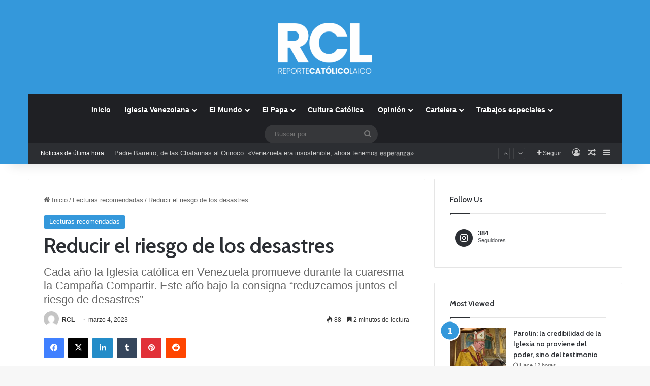

--- FILE ---
content_type: text/html; charset=UTF-8
request_url: https://reportecatolicolaico.com/2023/03/04/reducir-el-riesgo-de-los-desastres/
body_size: 22963
content:
<!DOCTYPE html>

<html lang="es" class="" data-skin="light" prefix="og: http://ogp.me/ns#">
<head>
	<meta charset="UTF-8" />
	<link rel="profile" href="https://gmpg.org/xfn/11" />
	<title>Reducir el riesgo de los desastres &#8211; Reporte Catolico Laico</title>

<meta http-equiv='x-dns-prefetch-control' content='on'>
<link rel='dns-prefetch' href='//cdnjs.cloudflare.com' />
<link rel='dns-prefetch' href='//ajax.googleapis.com' />
<link rel='dns-prefetch' href='//fonts.googleapis.com' />
<link rel='dns-prefetch' href='//fonts.gstatic.com' />
<link rel='dns-prefetch' href='//s.gravatar.com' />
<link rel='dns-prefetch' href='//www.google-analytics.com' />
<link rel='preload' as='script' href='https://ajax.googleapis.com/ajax/libs/webfont/1/webfont.js'>
<meta name='robots' content='max-image-preview:large' />
<link rel='dns-prefetch' href='//www.googletagmanager.com' />
<link rel='dns-prefetch' href='//pagead2.googlesyndication.com' />
<link rel="alternate" type="application/rss+xml" title="Reporte Catolico Laico &raquo; Feed" href="https://reportecatolicolaico.com/feed/" />
<link rel="alternate" type="application/rss+xml" title="Reporte Catolico Laico &raquo; Feed de los comentarios" href="https://reportecatolicolaico.com/comments/feed/" />

		<style type="text/css">
			:root{				
			--tie-preset-gradient-1: linear-gradient(135deg, rgba(6, 147, 227, 1) 0%, rgb(155, 81, 224) 100%);
			--tie-preset-gradient-2: linear-gradient(135deg, rgb(122, 220, 180) 0%, rgb(0, 208, 130) 100%);
			--tie-preset-gradient-3: linear-gradient(135deg, rgba(252, 185, 0, 1) 0%, rgba(255, 105, 0, 1) 100%);
			--tie-preset-gradient-4: linear-gradient(135deg, rgba(255, 105, 0, 1) 0%, rgb(207, 46, 46) 100%);
			--tie-preset-gradient-5: linear-gradient(135deg, rgb(238, 238, 238) 0%, rgb(169, 184, 195) 100%);
			--tie-preset-gradient-6: linear-gradient(135deg, rgb(74, 234, 220) 0%, rgb(151, 120, 209) 20%, rgb(207, 42, 186) 40%, rgb(238, 44, 130) 60%, rgb(251, 105, 98) 80%, rgb(254, 248, 76) 100%);
			--tie-preset-gradient-7: linear-gradient(135deg, rgb(255, 206, 236) 0%, rgb(152, 150, 240) 100%);
			--tie-preset-gradient-8: linear-gradient(135deg, rgb(254, 205, 165) 0%, rgb(254, 45, 45) 50%, rgb(107, 0, 62) 100%);
			--tie-preset-gradient-9: linear-gradient(135deg, rgb(255, 203, 112) 0%, rgb(199, 81, 192) 50%, rgb(65, 88, 208) 100%);
			--tie-preset-gradient-10: linear-gradient(135deg, rgb(255, 245, 203) 0%, rgb(182, 227, 212) 50%, rgb(51, 167, 181) 100%);
			--tie-preset-gradient-11: linear-gradient(135deg, rgb(202, 248, 128) 0%, rgb(113, 206, 126) 100%);
			--tie-preset-gradient-12: linear-gradient(135deg, rgb(2, 3, 129) 0%, rgb(40, 116, 252) 100%);
			--tie-preset-gradient-13: linear-gradient(135deg, #4D34FA, #ad34fa);
			--tie-preset-gradient-14: linear-gradient(135deg, #0057FF, #31B5FF);
			--tie-preset-gradient-15: linear-gradient(135deg, #FF007A, #FF81BD);
			--tie-preset-gradient-16: linear-gradient(135deg, #14111E, #4B4462);
			--tie-preset-gradient-17: linear-gradient(135deg, #F32758, #FFC581);

			
					--main-nav-background: #1f2024;
					--main-nav-secondry-background: rgba(0,0,0,0.2);
					--main-nav-primary-color: #0088ff;
					--main-nav-contrast-primary-color: #FFFFFF;
					--main-nav-text-color: #FFFFFF;
					--main-nav-secondry-text-color: rgba(225,255,255,0.5);
					--main-nav-main-border-color: rgba(255,255,255,0.07);
					--main-nav-secondry-border-color: rgba(255,255,255,0.04);
				
			}
		</style>
	<link rel="alternate" title="oEmbed (JSON)" type="application/json+oembed" href="https://reportecatolicolaico.com/wp-json/oembed/1.0/embed?url=https%3A%2F%2Freportecatolicolaico.com%2F2023%2F03%2F04%2Freducir-el-riesgo-de-los-desastres%2F" />
<link rel="alternate" title="oEmbed (XML)" type="text/xml+oembed" href="https://reportecatolicolaico.com/wp-json/oembed/1.0/embed?url=https%3A%2F%2Freportecatolicolaico.com%2F2023%2F03%2F04%2Freducir-el-riesgo-de-los-desastres%2F&#038;format=xml" />

<meta property="og:title" content="Reducir el riesgo de los desastres - Reporte Catolico Laico" />
<meta property="og:type" content="article" />
<meta property="og:description" content="Cardenal Baltazar Porras Cardozo: &nbsp; Todos los días nos llegan noticias de catástrofes producida" />
<meta property="og:url" content="https://reportecatolicolaico.com/2023/03/04/reducir-el-riesgo-de-los-desastres/" />
<meta property="og:site_name" content="Reporte Catolico Laico" />
<meta property="og:image" content="https://reportecatolicolaico.com/wp-content/uploads/2022/10/deslave-en-tejerias-colaborar.jpeg" />
<meta name="viewport" content="width=device-width, initial-scale=1.0" /><style id='wp-img-auto-sizes-contain-inline-css' type='text/css'>
img:is([sizes=auto i],[sizes^="auto," i]){contain-intrinsic-size:3000px 1500px}
/*# sourceURL=wp-img-auto-sizes-contain-inline-css */
</style>
<style id='wp-emoji-styles-inline-css' type='text/css'>

	img.wp-smiley, img.emoji {
		display: inline !important;
		border: none !important;
		box-shadow: none !important;
		height: 1em !important;
		width: 1em !important;
		margin: 0 0.07em !important;
		vertical-align: -0.1em !important;
		background: none !important;
		padding: 0 !important;
	}
/*# sourceURL=wp-emoji-styles-inline-css */
</style>
<style id='global-styles-inline-css' type='text/css'>
:root{--wp--preset--aspect-ratio--square: 1;--wp--preset--aspect-ratio--4-3: 4/3;--wp--preset--aspect-ratio--3-4: 3/4;--wp--preset--aspect-ratio--3-2: 3/2;--wp--preset--aspect-ratio--2-3: 2/3;--wp--preset--aspect-ratio--16-9: 16/9;--wp--preset--aspect-ratio--9-16: 9/16;--wp--preset--color--black: #000000;--wp--preset--color--cyan-bluish-gray: #abb8c3;--wp--preset--color--white: #ffffff;--wp--preset--color--pale-pink: #f78da7;--wp--preset--color--vivid-red: #cf2e2e;--wp--preset--color--luminous-vivid-orange: #ff6900;--wp--preset--color--luminous-vivid-amber: #fcb900;--wp--preset--color--light-green-cyan: #7bdcb5;--wp--preset--color--vivid-green-cyan: #00d084;--wp--preset--color--pale-cyan-blue: #8ed1fc;--wp--preset--color--vivid-cyan-blue: #0693e3;--wp--preset--color--vivid-purple: #9b51e0;--wp--preset--gradient--vivid-cyan-blue-to-vivid-purple: linear-gradient(135deg,rgb(6,147,227) 0%,rgb(155,81,224) 100%);--wp--preset--gradient--light-green-cyan-to-vivid-green-cyan: linear-gradient(135deg,rgb(122,220,180) 0%,rgb(0,208,130) 100%);--wp--preset--gradient--luminous-vivid-amber-to-luminous-vivid-orange: linear-gradient(135deg,rgb(252,185,0) 0%,rgb(255,105,0) 100%);--wp--preset--gradient--luminous-vivid-orange-to-vivid-red: linear-gradient(135deg,rgb(255,105,0) 0%,rgb(207,46,46) 100%);--wp--preset--gradient--very-light-gray-to-cyan-bluish-gray: linear-gradient(135deg,rgb(238,238,238) 0%,rgb(169,184,195) 100%);--wp--preset--gradient--cool-to-warm-spectrum: linear-gradient(135deg,rgb(74,234,220) 0%,rgb(151,120,209) 20%,rgb(207,42,186) 40%,rgb(238,44,130) 60%,rgb(251,105,98) 80%,rgb(254,248,76) 100%);--wp--preset--gradient--blush-light-purple: linear-gradient(135deg,rgb(255,206,236) 0%,rgb(152,150,240) 100%);--wp--preset--gradient--blush-bordeaux: linear-gradient(135deg,rgb(254,205,165) 0%,rgb(254,45,45) 50%,rgb(107,0,62) 100%);--wp--preset--gradient--luminous-dusk: linear-gradient(135deg,rgb(255,203,112) 0%,rgb(199,81,192) 50%,rgb(65,88,208) 100%);--wp--preset--gradient--pale-ocean: linear-gradient(135deg,rgb(255,245,203) 0%,rgb(182,227,212) 50%,rgb(51,167,181) 100%);--wp--preset--gradient--electric-grass: linear-gradient(135deg,rgb(202,248,128) 0%,rgb(113,206,126) 100%);--wp--preset--gradient--midnight: linear-gradient(135deg,rgb(2,3,129) 0%,rgb(40,116,252) 100%);--wp--preset--font-size--small: 13px;--wp--preset--font-size--medium: 20px;--wp--preset--font-size--large: 36px;--wp--preset--font-size--x-large: 42px;--wp--preset--spacing--20: 0.44rem;--wp--preset--spacing--30: 0.67rem;--wp--preset--spacing--40: 1rem;--wp--preset--spacing--50: 1.5rem;--wp--preset--spacing--60: 2.25rem;--wp--preset--spacing--70: 3.38rem;--wp--preset--spacing--80: 5.06rem;--wp--preset--shadow--natural: 6px 6px 9px rgba(0, 0, 0, 0.2);--wp--preset--shadow--deep: 12px 12px 50px rgba(0, 0, 0, 0.4);--wp--preset--shadow--sharp: 6px 6px 0px rgba(0, 0, 0, 0.2);--wp--preset--shadow--outlined: 6px 6px 0px -3px rgb(255, 255, 255), 6px 6px rgb(0, 0, 0);--wp--preset--shadow--crisp: 6px 6px 0px rgb(0, 0, 0);}:where(.is-layout-flex){gap: 0.5em;}:where(.is-layout-grid){gap: 0.5em;}body .is-layout-flex{display: flex;}.is-layout-flex{flex-wrap: wrap;align-items: center;}.is-layout-flex > :is(*, div){margin: 0;}body .is-layout-grid{display: grid;}.is-layout-grid > :is(*, div){margin: 0;}:where(.wp-block-columns.is-layout-flex){gap: 2em;}:where(.wp-block-columns.is-layout-grid){gap: 2em;}:where(.wp-block-post-template.is-layout-flex){gap: 1.25em;}:where(.wp-block-post-template.is-layout-grid){gap: 1.25em;}.has-black-color{color: var(--wp--preset--color--black) !important;}.has-cyan-bluish-gray-color{color: var(--wp--preset--color--cyan-bluish-gray) !important;}.has-white-color{color: var(--wp--preset--color--white) !important;}.has-pale-pink-color{color: var(--wp--preset--color--pale-pink) !important;}.has-vivid-red-color{color: var(--wp--preset--color--vivid-red) !important;}.has-luminous-vivid-orange-color{color: var(--wp--preset--color--luminous-vivid-orange) !important;}.has-luminous-vivid-amber-color{color: var(--wp--preset--color--luminous-vivid-amber) !important;}.has-light-green-cyan-color{color: var(--wp--preset--color--light-green-cyan) !important;}.has-vivid-green-cyan-color{color: var(--wp--preset--color--vivid-green-cyan) !important;}.has-pale-cyan-blue-color{color: var(--wp--preset--color--pale-cyan-blue) !important;}.has-vivid-cyan-blue-color{color: var(--wp--preset--color--vivid-cyan-blue) !important;}.has-vivid-purple-color{color: var(--wp--preset--color--vivid-purple) !important;}.has-black-background-color{background-color: var(--wp--preset--color--black) !important;}.has-cyan-bluish-gray-background-color{background-color: var(--wp--preset--color--cyan-bluish-gray) !important;}.has-white-background-color{background-color: var(--wp--preset--color--white) !important;}.has-pale-pink-background-color{background-color: var(--wp--preset--color--pale-pink) !important;}.has-vivid-red-background-color{background-color: var(--wp--preset--color--vivid-red) !important;}.has-luminous-vivid-orange-background-color{background-color: var(--wp--preset--color--luminous-vivid-orange) !important;}.has-luminous-vivid-amber-background-color{background-color: var(--wp--preset--color--luminous-vivid-amber) !important;}.has-light-green-cyan-background-color{background-color: var(--wp--preset--color--light-green-cyan) !important;}.has-vivid-green-cyan-background-color{background-color: var(--wp--preset--color--vivid-green-cyan) !important;}.has-pale-cyan-blue-background-color{background-color: var(--wp--preset--color--pale-cyan-blue) !important;}.has-vivid-cyan-blue-background-color{background-color: var(--wp--preset--color--vivid-cyan-blue) !important;}.has-vivid-purple-background-color{background-color: var(--wp--preset--color--vivid-purple) !important;}.has-black-border-color{border-color: var(--wp--preset--color--black) !important;}.has-cyan-bluish-gray-border-color{border-color: var(--wp--preset--color--cyan-bluish-gray) !important;}.has-white-border-color{border-color: var(--wp--preset--color--white) !important;}.has-pale-pink-border-color{border-color: var(--wp--preset--color--pale-pink) !important;}.has-vivid-red-border-color{border-color: var(--wp--preset--color--vivid-red) !important;}.has-luminous-vivid-orange-border-color{border-color: var(--wp--preset--color--luminous-vivid-orange) !important;}.has-luminous-vivid-amber-border-color{border-color: var(--wp--preset--color--luminous-vivid-amber) !important;}.has-light-green-cyan-border-color{border-color: var(--wp--preset--color--light-green-cyan) !important;}.has-vivid-green-cyan-border-color{border-color: var(--wp--preset--color--vivid-green-cyan) !important;}.has-pale-cyan-blue-border-color{border-color: var(--wp--preset--color--pale-cyan-blue) !important;}.has-vivid-cyan-blue-border-color{border-color: var(--wp--preset--color--vivid-cyan-blue) !important;}.has-vivid-purple-border-color{border-color: var(--wp--preset--color--vivid-purple) !important;}.has-vivid-cyan-blue-to-vivid-purple-gradient-background{background: var(--wp--preset--gradient--vivid-cyan-blue-to-vivid-purple) !important;}.has-light-green-cyan-to-vivid-green-cyan-gradient-background{background: var(--wp--preset--gradient--light-green-cyan-to-vivid-green-cyan) !important;}.has-luminous-vivid-amber-to-luminous-vivid-orange-gradient-background{background: var(--wp--preset--gradient--luminous-vivid-amber-to-luminous-vivid-orange) !important;}.has-luminous-vivid-orange-to-vivid-red-gradient-background{background: var(--wp--preset--gradient--luminous-vivid-orange-to-vivid-red) !important;}.has-very-light-gray-to-cyan-bluish-gray-gradient-background{background: var(--wp--preset--gradient--very-light-gray-to-cyan-bluish-gray) !important;}.has-cool-to-warm-spectrum-gradient-background{background: var(--wp--preset--gradient--cool-to-warm-spectrum) !important;}.has-blush-light-purple-gradient-background{background: var(--wp--preset--gradient--blush-light-purple) !important;}.has-blush-bordeaux-gradient-background{background: var(--wp--preset--gradient--blush-bordeaux) !important;}.has-luminous-dusk-gradient-background{background: var(--wp--preset--gradient--luminous-dusk) !important;}.has-pale-ocean-gradient-background{background: var(--wp--preset--gradient--pale-ocean) !important;}.has-electric-grass-gradient-background{background: var(--wp--preset--gradient--electric-grass) !important;}.has-midnight-gradient-background{background: var(--wp--preset--gradient--midnight) !important;}.has-small-font-size{font-size: var(--wp--preset--font-size--small) !important;}.has-medium-font-size{font-size: var(--wp--preset--font-size--medium) !important;}.has-large-font-size{font-size: var(--wp--preset--font-size--large) !important;}.has-x-large-font-size{font-size: var(--wp--preset--font-size--x-large) !important;}
:where(.wp-block-post-template.is-layout-flex){gap: 1.25em;}:where(.wp-block-post-template.is-layout-grid){gap: 1.25em;}
:where(.wp-block-term-template.is-layout-flex){gap: 1.25em;}:where(.wp-block-term-template.is-layout-grid){gap: 1.25em;}
:where(.wp-block-columns.is-layout-flex){gap: 2em;}:where(.wp-block-columns.is-layout-grid){gap: 2em;}
:root :where(.wp-block-pullquote){font-size: 1.5em;line-height: 1.6;}
/*# sourceURL=global-styles-inline-css */
</style>
<link rel='stylesheet' id='taqyeem-buttons-style-css' href='https://reportecatolicolaico.com/wp-content/plugins/taqyeem-buttons/assets/style.css?ver=6.9' type='text/css' media='all' />
<link rel='stylesheet' id='tie-css-base-css' href='https://reportecatolicolaico.com/wp-content/themes/jannah/assets/css/base.min.css?ver=7.0.6' type='text/css' media='all' />
<link rel='stylesheet' id='tie-css-styles-css' href='https://reportecatolicolaico.com/wp-content/themes/jannah/assets/css/style.min.css?ver=7.0.6' type='text/css' media='all' />
<link rel='stylesheet' id='tie-css-widgets-css' href='https://reportecatolicolaico.com/wp-content/themes/jannah/assets/css/widgets.min.css?ver=7.0.6' type='text/css' media='all' />
<link rel='stylesheet' id='tie-css-helpers-css' href='https://reportecatolicolaico.com/wp-content/themes/jannah/assets/css/helpers.min.css?ver=7.0.6' type='text/css' media='all' />
<link rel='stylesheet' id='tie-fontawesome5-css' href='https://reportecatolicolaico.com/wp-content/themes/jannah/assets/css/fontawesome.css?ver=7.0.6' type='text/css' media='all' />
<link rel='stylesheet' id='tie-css-ilightbox-css' href='https://reportecatolicolaico.com/wp-content/themes/jannah/assets/ilightbox/dark-skin/skin.css?ver=7.0.6' type='text/css' media='all' />
<link rel='stylesheet' id='tie-css-shortcodes-css' href='https://reportecatolicolaico.com/wp-content/themes/jannah/assets/css/plugins/shortcodes.min.css?ver=7.0.6' type='text/css' media='all' />
<link rel='stylesheet' id='tie-css-single-css' href='https://reportecatolicolaico.com/wp-content/themes/jannah/assets/css/single.min.css?ver=7.0.6' type='text/css' media='all' />
<link rel='stylesheet' id='tie-css-print-css' href='https://reportecatolicolaico.com/wp-content/themes/jannah/assets/css/print.css?ver=7.0.6' type='text/css' media='print' />
<link rel='stylesheet' id='taqyeem-styles-css' href='https://reportecatolicolaico.com/wp-content/themes/jannah/assets/css/plugins/taqyeem.min.css?ver=7.0.6' type='text/css' media='all' />
<style id='taqyeem-styles-inline-css' type='text/css'>
.wf-active .logo-text,.wf-active h1,.wf-active h2,.wf-active h3,.wf-active h4,.wf-active h5,.wf-active h6,.wf-active .the-subtitle{font-family: 'Cabin';}#tie-body{background-image: url(https://reportecatolicolaico.com/wp-content/themes/jannah/assets/images/patterns/body-bg2.png);}:root:root{--brand-color: #3498db;--dark-brand-color: #0266a9;--bright-color: #FFFFFF;--base-color: #2c2f34;}#reading-position-indicator{box-shadow: 0 0 10px rgba( 52,152,219,0.7);}:root:root{--brand-color: #3498db;--dark-brand-color: #0266a9;--bright-color: #FFFFFF;--base-color: #2c2f34;}#reading-position-indicator{box-shadow: 0 0 10px rgba( 52,152,219,0.7);}#header-notification-bar{background: var( --tie-preset-gradient-13 );}#header-notification-bar{--tie-buttons-color: #FFFFFF;--tie-buttons-border-color: #FFFFFF;--tie-buttons-hover-color: #e1e1e1;--tie-buttons-hover-text: #000000;}#header-notification-bar{--tie-buttons-text: #000000;}#top-nav .breaking-title{color: #FFFFFF;}#top-nav .breaking-title:before{background-color: #2c2e32;}#top-nav .breaking-news-nav li:hover{background-color: #2c2e32;border-color: #2c2e32;}#tie-wrapper #theme-header{background-color: #3498db;}#logo.text-logo a,#logo.text-logo a:hover{color: #FFFFFF;}@media (max-width: 991px){#tie-wrapper #theme-header .logo-container.fixed-nav{background-color: rgba(52,152,219,0.95);}}@media (max-width: 991px){#tie-wrapper #theme-header .logo-container{background-color: #3498db;}}.tie-cat-33,.tie-cat-item-33 > span{background-color:#e67e22 !important;color:#FFFFFF !important;}.tie-cat-33:after{border-top-color:#e67e22 !important;}.tie-cat-33:hover{background-color:#c86004 !important;}.tie-cat-33:hover:after{border-top-color:#c86004 !important;}.tie-cat-34,.tie-cat-item-34 > span{background-color:#2ecc71 !important;color:#FFFFFF !important;}.tie-cat-34:after{border-top-color:#2ecc71 !important;}.tie-cat-34:hover{background-color:#10ae53 !important;}.tie-cat-34:hover:after{border-top-color:#10ae53 !important;}.tie-cat-35,.tie-cat-item-35 > span{background-color:#9b59b6 !important;color:#FFFFFF !important;}.tie-cat-35:after{border-top-color:#9b59b6 !important;}.tie-cat-35:hover{background-color:#7d3b98 !important;}.tie-cat-35:hover:after{border-top-color:#7d3b98 !important;}.tie-cat-36,.tie-cat-item-36 > span{background-color:#34495e !important;color:#FFFFFF !important;}.tie-cat-36:after{border-top-color:#34495e !important;}.tie-cat-36:hover{background-color:#162b40 !important;}.tie-cat-36:hover:after{border-top-color:#162b40 !important;}.tie-cat-37,.tie-cat-item-37 > span{background-color:#795548 !important;color:#FFFFFF !important;}.tie-cat-37:after{border-top-color:#795548 !important;}.tie-cat-37:hover{background-color:#5b372a !important;}.tie-cat-37:hover:after{border-top-color:#5b372a !important;}.tie-cat-38,.tie-cat-item-38 > span{background-color:#4CAF50 !important;color:#FFFFFF !important;}.tie-cat-38:after{border-top-color:#4CAF50 !important;}.tie-cat-38:hover{background-color:#2e9132 !important;}.tie-cat-38:hover:after{border-top-color:#2e9132 !important;}@media (max-width: 991px){.side-aside #mobile-menu .menu > li{border-color: rgba(255,255,255,0.05);}}@media (max-width: 991px){.side-aside.dark-skin{background-color: #3498db;}}.mobile-header-components li.custom-menu-link > a,#mobile-menu-icon .menu-text{color: #ffffff!important;}#mobile-menu-icon .nav-icon,#mobile-menu-icon .nav-icon:before,#mobile-menu-icon .nav-icon:after{background-color: #ffffff!important;}.tie-insta-header {margin-bottom: 15px;}.tie-insta-avatar a {width: 70px;height: 70px;display: block;position: relative;float: left;margin-right: 15px;margin-bottom: 15px;}.tie-insta-avatar a:before {content: "";position: absolute;width: calc(100% + 6px);height: calc(100% + 6px);left: -3px;top: -3px;border-radius: 50%;background: #d6249f;background: radial-gradient(circle at 30% 107%,#fdf497 0%,#fdf497 5%,#fd5949 45%,#d6249f 60%,#285AEB 90%);}.tie-insta-avatar a:after {position: absolute;content: "";width: calc(100% + 3px);height: calc(100% + 3px);left: -2px;top: -2px;border-radius: 50%;background: #fff;}.dark-skin .tie-insta-avatar a:after {background: #27292d;}.tie-insta-avatar img {border-radius: 50%;position: relative;z-index: 2;transition: all 0.25s;}.tie-insta-avatar img:hover {box-shadow: 0px 0px 15px 0 #6b54c6;}.tie-insta-info {font-size: 1.3em;font-weight: bold;margin-bottom: 5px;}
/*# sourceURL=taqyeem-styles-inline-css */
</style>
<script type="text/javascript" src="https://reportecatolicolaico.com/wp-includes/js/jquery/jquery.min.js?ver=3.7.1" id="jquery-core-js"></script>
<script type="text/javascript" src="https://reportecatolicolaico.com/wp-includes/js/jquery/jquery-migrate.min.js?ver=3.4.1" id="jquery-migrate-js"></script>

<!-- Fragmento de código de la etiqueta de Google (gtag.js) añadida por Site Kit -->
<!-- Fragmento de código de Google Analytics añadido por Site Kit -->
<script type="text/javascript" src="https://www.googletagmanager.com/gtag/js?id=G-R28XTXW32Q" id="google_gtagjs-js" async></script>
<script type="text/javascript" id="google_gtagjs-js-after">
/* <![CDATA[ */
window.dataLayer = window.dataLayer || [];function gtag(){dataLayer.push(arguments);}
gtag("set","linker",{"domains":["reportecatolicolaico.com"]});
gtag("js", new Date());
gtag("set", "developer_id.dZTNiMT", true);
gtag("config", "G-R28XTXW32Q");
//# sourceURL=google_gtagjs-js-after
/* ]]> */
</script>
<link rel="https://api.w.org/" href="https://reportecatolicolaico.com/wp-json/" /><link rel="alternate" title="JSON" type="application/json" href="https://reportecatolicolaico.com/wp-json/wp/v2/posts/32448" /><link rel="EditURI" type="application/rsd+xml" title="RSD" href="https://reportecatolicolaico.com/xmlrpc.php?rsd" />
<meta name="generator" content="WordPress 6.9" />
<link rel="canonical" href="https://reportecatolicolaico.com/2023/03/04/reducir-el-riesgo-de-los-desastres/" />
<link rel='shortlink' href='https://reportecatolicolaico.com/?p=32448' />
<meta name="generator" content="Site Kit by Google 1.171.0" /><script type='text/javascript'>
/* <![CDATA[ */
var taqyeem = {"ajaxurl":"https://reportecatolicolaico.com/wp-admin/admin-ajax.php" , "your_rating":"Your Rating:"};
/* ]]> */
</script>

 <meta name="description" content="Cardenal Baltazar Porras Cardozo: &nbsp; Todos los días nos llegan noticias de catástrofes producidas por fenómenos naturales: terremotos, deslaves, i" /><meta http-equiv="X-UA-Compatible" content="IE=edge">
<meta name="theme-color" content="#3498db" />
<!-- Metaetiquetas de Google AdSense añadidas por Site Kit -->
<meta name="google-adsense-platform-account" content="ca-host-pub-2644536267352236">
<meta name="google-adsense-platform-domain" content="sitekit.withgoogle.com">
<!-- Acabar con las metaetiquetas de Google AdSense añadidas por Site Kit -->
<meta name="generator" content="Elementor 3.34.3; features: additional_custom_breakpoints; settings: css_print_method-external, google_font-enabled, font_display-auto">
			<style>
				.e-con.e-parent:nth-of-type(n+4):not(.e-lazyloaded):not(.e-no-lazyload),
				.e-con.e-parent:nth-of-type(n+4):not(.e-lazyloaded):not(.e-no-lazyload) * {
					background-image: none !important;
				}
				@media screen and (max-height: 1024px) {
					.e-con.e-parent:nth-of-type(n+3):not(.e-lazyloaded):not(.e-no-lazyload),
					.e-con.e-parent:nth-of-type(n+3):not(.e-lazyloaded):not(.e-no-lazyload) * {
						background-image: none !important;
					}
				}
				@media screen and (max-height: 640px) {
					.e-con.e-parent:nth-of-type(n+2):not(.e-lazyloaded):not(.e-no-lazyload),
					.e-con.e-parent:nth-of-type(n+2):not(.e-lazyloaded):not(.e-no-lazyload) * {
						background-image: none !important;
					}
				}
			</style>
			
<!-- Fragmento de código de Google Adsense añadido por Site Kit -->
<script type="text/javascript" async="async" src="https://pagead2.googlesyndication.com/pagead/js/adsbygoogle.js?client=ca-pub-3106606697317620&amp;host=ca-host-pub-2644536267352236" crossorigin="anonymous"></script>

<!-- Final del fragmento de código de Google Adsense añadido por Site Kit -->
<link rel="icon" href="https://reportecatolicolaico.com/wp-content/uploads/2021/05/cropped-Logo-BlancoPP-32x32.png" sizes="32x32" />
<link rel="icon" href="https://reportecatolicolaico.com/wp-content/uploads/2021/05/cropped-Logo-BlancoPP-192x192.png" sizes="192x192" />
<link rel="apple-touch-icon" href="https://reportecatolicolaico.com/wp-content/uploads/2021/05/cropped-Logo-BlancoPP-180x180.png" />
<meta name="msapplication-TileImage" content="https://reportecatolicolaico.com/wp-content/uploads/2021/05/cropped-Logo-BlancoPP-270x270.png" />
</head>

<body id="tie-body" class="wp-singular post-template-default single single-post postid-32448 single-format-standard wp-theme-jannah tie-no-js wrapper-has-shadow block-head-1 magazine1 is-thumb-overlay-disabled is-desktop is-header-layout-2 sidebar-right has-sidebar post-layout-1 narrow-title-narrow-media is-standard-format has-mobile-share elementor-default elementor-kit-1250">

<meta name="google-site-verification" content="w3NujC1fPB-HWKyNK2j4pttbOAE5Kjj3mmWmIqhBxoQ" />


<div class="background-overlay">

	<div id="tie-container" class="site tie-container">

		
		<div id="tie-wrapper">

			
<header id="theme-header" class="theme-header header-layout-2 main-nav-dark main-nav-default-dark main-nav-below main-nav-boxed no-stream-item top-nav-active top-nav-dark top-nav-default-dark top-nav-boxed top-nav-below top-nav-below-main-nav has-shadow has-normal-width-logo mobile-header-default">
	
<div class="container header-container">
	<div class="tie-row logo-row">

		
		<div class="logo-wrapper">
			<div class="tie-col-md-4 logo-container clearfix">
				<div id="mobile-header-components-area_1" class="mobile-header-components"><ul class="components"><li class="mobile-component_menu custom-menu-link"><a href="#" id="mobile-menu-icon" class=""><span class="tie-mobile-menu-icon nav-icon is-layout-1"></span><span class="screen-reader-text">Menú</span></a></li></ul></div>
		<div id="logo" class="image-logo" style="margin-top: 45px;">

			
			<a title="Reporte Catolico Laico" href="https://reportecatolicolaico.com/">
				
				<picture class="tie-logo-default tie-logo-picture">
					
					<source class="tie-logo-source-default tie-logo-source" srcset="https://reportecatolicolaico.com/wp-content/uploads/2021/05/Logo-BlancoPP.png">
					<img fetchpriority="high" class="tie-logo-img-default tie-logo-img" src="https://reportecatolicolaico.com/wp-content/uploads/2021/05/Logo-BlancoPP.png" alt="Reporte Catolico Laico" width="561" height="100" style="max-height:100px; width: auto;" />
				</picture>
						</a>

			
		</div><!-- #logo /-->

		<div id="mobile-header-components-area_2" class="mobile-header-components"><ul class="components"><li class="mobile-component_search custom-menu-link">
				<a href="#" class="tie-search-trigger-mobile">
					<span class="tie-icon-search tie-search-icon" aria-hidden="true"></span>
					<span class="screen-reader-text">Buscar por</span>
				</a>
			</li></ul></div>			</div><!-- .tie-col /-->
		</div><!-- .logo-wrapper /-->

		
	</div><!-- .tie-row /-->
</div><!-- .container /-->

<div class="main-nav-wrapper">
	<nav id="main-nav" data-skin="search-in-main-nav" class="main-nav header-nav live-search-parent menu-style-default menu-style-solid-bg"  aria-label="Menú de Navegación principal">
		<div class="container">

			<div class="main-menu-wrapper">

				
				<div id="menu-components-wrap">

					
					<div class="main-menu main-menu-wrap">
						<div id="main-nav-menu" class="main-menu header-menu"><ul id="menu-tielabs-main-menu" class="menu"><li id="menu-item-1176" class="menu-item menu-item-type-custom menu-item-object-custom menu-item-home menu-item-1176"><a href="https://reportecatolicolaico.com/">Inicio</a></li>
<li id="menu-item-1220" class="menu-item menu-item-type-taxonomy menu-item-object-category menu-item-has-children menu-item-1220 mega-menu mega-cat mega-menu-posts " data-id="42" ><a href="https://reportecatolicolaico.com/category/iglesia-venezolana/">Iglesia Venezolana</a>
<div class="mega-menu-block menu-sub-content"  >

<ul class="sub-menu mega-cat-more-links">
	<li id="menu-item-1226" class="menu-item menu-item-type-taxonomy menu-item-object-category menu-item-1226"><a href="https://reportecatolicolaico.com/category/venezuela/">Venezuela</a></li>
</ul>

<div class="mega-menu-content">
<div class="mega-cat-wrapper">

						<div class="mega-cat-content horizontal-posts">

								<div class="mega-ajax-content mega-cat-posts-container clearfix">

						</div><!-- .mega-ajax-content -->

						</div><!-- .mega-cat-content -->

					</div><!-- .mega-cat-Wrapper -->

</div><!-- .mega-menu-content -->

</div><!-- .mega-menu-block --> 
</li>
<li id="menu-item-1251" class="menu-item menu-item-type-taxonomy menu-item-object-category menu-item-1251 mega-menu mega-recent-featured mega-menu-posts " data-id="46" ><a href="https://reportecatolicolaico.com/category/el-mundo/">El Mundo</a>
<div class="mega-menu-block menu-sub-content"  >

<div class="mega-menu-content">
<div class="mega-ajax-content">
</div><!-- .mega-ajax-content -->

</div><!-- .mega-menu-content -->

</div><!-- .mega-menu-block --> 
</li>
<li id="menu-item-1221" class="menu-item menu-item-type-taxonomy menu-item-object-category menu-item-1221 mega-menu mega-cat mega-menu-posts " data-id="43" ><a href="https://reportecatolicolaico.com/category/el-papa/">El Papa</a>
<div class="mega-menu-block menu-sub-content"  >

<div class="mega-menu-content">
<div class="mega-cat-wrapper">

						<div class="mega-cat-content horizontal-posts">

								<div class="mega-ajax-content mega-cat-posts-container clearfix">

						</div><!-- .mega-ajax-content -->

						</div><!-- .mega-cat-content -->

					</div><!-- .mega-cat-Wrapper -->

</div><!-- .mega-menu-content -->

</div><!-- .mega-menu-block --> 
</li>
<li id="menu-item-1222" class="menu-item menu-item-type-taxonomy menu-item-object-category menu-item-1222"><a href="https://reportecatolicolaico.com/category/cultura-catolica/">Cultura Católica</a></li>
<li id="menu-item-1223" class="menu-item menu-item-type-taxonomy menu-item-object-category menu-item-1223 mega-menu mega-recent-featured mega-menu-posts " data-id="45" ><a href="https://reportecatolicolaico.com/category/opinion/">Opinión</a>
<div class="mega-menu-block menu-sub-content"  >

<div class="mega-menu-content">
<div class="mega-ajax-content">
</div><!-- .mega-ajax-content -->

</div><!-- .mega-menu-content -->

</div><!-- .mega-menu-block --> 
</li>
<li id="menu-item-1224" class="menu-item menu-item-type-taxonomy menu-item-object-category menu-item-1224 mega-menu mega-cat mega-menu-posts " data-id="49" ><a href="https://reportecatolicolaico.com/category/cartelera/">Cartelera</a>
<div class="mega-menu-block menu-sub-content"  >

<div class="mega-menu-content">
<div class="mega-cat-wrapper">

						<div class="mega-cat-content horizontal-posts">

								<div class="mega-ajax-content mega-cat-posts-container clearfix">

						</div><!-- .mega-ajax-content -->

						</div><!-- .mega-cat-content -->

					</div><!-- .mega-cat-Wrapper -->

</div><!-- .mega-menu-content -->

</div><!-- .mega-menu-block --> 
</li>
<li id="menu-item-1276" class="menu-item menu-item-type-taxonomy menu-item-object-category menu-item-has-children menu-item-1276"><a href="https://reportecatolicolaico.com/category/trabajos-especiales/">Trabajos especiales</a>
<ul class="sub-menu menu-sub-content">
	<li id="menu-item-1225" class="menu-item menu-item-type-taxonomy menu-item-object-category current-post-ancestor current-menu-parent current-post-parent menu-item-1225"><a href="https://reportecatolicolaico.com/category/lecturas-recomendadas/">Lecturas recomendadas</a></li>
</ul>
</li>
</ul></div>					</div><!-- .main-menu /-->

					<ul class="components">			<li class="search-bar menu-item custom-menu-link" aria-label="Buscar">
				<form method="get" id="search" action="https://reportecatolicolaico.com/">
					<input id="search-input" class="is-ajax-search"  inputmode="search" type="text" name="s" title="Buscar por" placeholder="Buscar por" />
					<button id="search-submit" type="submit">
						<span class="tie-icon-search tie-search-icon" aria-hidden="true"></span>
						<span class="screen-reader-text">Buscar por</span>
					</button>
				</form>
			</li>
			</ul><!-- Components -->
				</div><!-- #menu-components-wrap /-->
			</div><!-- .main-menu-wrapper /-->
		</div><!-- .container /-->

			</nav><!-- #main-nav /-->
</div><!-- .main-nav-wrapper /-->


<nav id="top-nav"  class="has-breaking-components top-nav header-nav has-breaking-news" aria-label="Menú de Navegación secundario">
	<div class="container">
		<div class="topbar-wrapper">

			
			<div class="tie-alignleft">
				
<div class="breaking up-down-controls controls-is-active">

	<span class="breaking-title">
		<span class="tie-icon-bolt breaking-icon" aria-hidden="true"></span>
		<span class="breaking-title-text">Noticias de última hora</span>
	</span>

	<ul id="breaking-news-in-header" class="breaking-news" data-type="slideUp" data-arrows="true">

		
							<li class="news-item">
								<a href="https://reportecatolicolaico.com/2026/01/27/parolin-la-credibilidad-de-la-iglesia-no-proviene-del-poder-sino-del-testimonio/">Parolin: la credibilidad de la Iglesia no proviene del poder, sino del testimonio</a>
							</li>

							
							<li class="news-item">
								<a href="https://reportecatolicolaico.com/2026/01/27/padre-barreiro-de-las-chafarinas-al-orinoco-venezuela-era-insostenible-ahora-tenemos-esperanza/">Padre Barreiro, de las Chafarinas al Orinoco: «Venezuela era insostenible, ahora tenemos esperanza»</a>
							</li>

							
							<li class="news-item">
								<a href="https://reportecatolicolaico.com/2026/01/27/el-cometa-halley-podria-cambiar-de-nombre-fue-descubierto-por-un-monje-ingles-600-anos-antes/">El cometa Halley podría cambiar de nombre: fue descubierto por un monje inglés 600 años antes</a>
							</li>

							
							<li class="news-item">
								<a href="https://reportecatolicolaico.com/2026/01/27/leon-xiv-reivindica-la-primacia-de-la-verdad-objetiva-frente-a-la-tentacion-del-relativismo-pastoral/">León XIV reivindica la primacía de la verdad objetiva frente a la tentación del relativismo pastoral</a>
							</li>

							
							<li class="news-item">
								<a href="https://reportecatolicolaico.com/2026/01/27/para-la-iglesia-no-es-momento-del-silencio-dice-el-obispo-baez-de-nicaragua/">Para la Iglesia no es momento del silencio, dice el obispo Báez de Nicaragua</a>
							</li>

							
							<li class="news-item">
								<a href="https://reportecatolicolaico.com/2026/01/27/dimension-catequetica/">Dimensión catequética</a>
							</li>

							
							<li class="news-item">
								<a href="https://reportecatolicolaico.com/2026/01/27/la-estupidez-como-metodo/">La estupidez como método</a>
							</li>

							
							<li class="news-item">
								<a href="https://reportecatolicolaico.com/2026/01/27/deus-ex-machina-en-venezuela/">Deus ex Machina en Venezuela</a>
							</li>

							
							<li class="news-item">
								<a href="https://reportecatolicolaico.com/2026/01/27/los-cubanos-queremos-y-podemos-asumir-nuestro-futuro/">Los cubanos queremos y podemos asumir nuestro futuro</a>
							</li>

							
							<li class="news-item">
								<a href="https://reportecatolicolaico.com/2026/01/27/recomendaciones-psicoemocionales-para-tiempos-de-incertidumbre/">Recomendaciones psicoemocionales para tiempos de incertidumbre</a>
							</li>

							
	</ul>
</div><!-- #breaking /-->
			</div><!-- .tie-alignleft /-->

			<div class="tie-alignright">
				<ul class="components">		<li class="list-social-icons menu-item custom-menu-link">
			<a href="#" class="follow-btn">
				<span class="tie-icon-plus" aria-hidden="true"></span>
				<span class="follow-text">Seguir</span>
			</a>
			<ul class="dropdown-social-icons comp-sub-menu"><li class="social-icons-item"><a class="social-link facebook-social-icon" rel="external noopener nofollow" target="_blank" href="#"><span class="tie-social-icon tie-icon-facebook"></span><span class="social-text">Facebook</span></a></li><li class="social-icons-item"><a class="social-link twitter-social-icon" rel="external noopener nofollow" target="_blank" href="#"><span class="tie-social-icon tie-icon-twitter"></span><span class="social-text">X</span></a></li><li class="social-icons-item"><a class="social-link youtube-social-icon" rel="external noopener nofollow" target="_blank" href="#"><span class="tie-social-icon tie-icon-youtube"></span><span class="social-text">YouTube</span></a></li><li class="social-icons-item"><a class="social-link instagram-social-icon" rel="external noopener nofollow" target="_blank" href="#"><span class="tie-social-icon tie-icon-instagram"></span><span class="social-text">Instagram</span></a></li></ul><!-- #dropdown-social-icons /-->		</li><!-- #list-social-icons /-->
		
	
		<li class=" popup-login-icon menu-item custom-menu-link">
			<a href="#" class="lgoin-btn tie-popup-trigger">
				<span class="tie-icon-author" aria-hidden="true"></span>
				<span class="screen-reader-text">Acceso</span>			</a>
		</li>

				<li class="random-post-icon menu-item custom-menu-link">
		<a href="/2023/03/04/reducir-el-riesgo-de-los-desastres/?random-post=1" class="random-post" title="Publicación al azar" rel="nofollow">
			<span class="tie-icon-random" aria-hidden="true"></span>
			<span class="screen-reader-text">Publicación al azar</span>
		</a>
	</li>
		<li class="side-aside-nav-icon menu-item custom-menu-link">
		<a href="#">
			<span class="tie-icon-navicon" aria-hidden="true"></span>
			<span class="screen-reader-text">Barra lateral</span>
		</a>
	</li>
	</ul><!-- Components -->			</div><!-- .tie-alignright /-->

		</div><!-- .topbar-wrapper /-->
	</div><!-- .container /-->
</nav><!-- #top-nav /-->
</header>

<div id="content" class="site-content container"><div id="main-content-row" class="tie-row main-content-row">

<div class="main-content tie-col-md-8 tie-col-xs-12" role="main">

	
	<article id="the-post" class="container-wrapper post-content tie-standard">

		
<header class="entry-header-outer">

	<nav id="breadcrumb"><a href="https://reportecatolicolaico.com/"><span class="tie-icon-home" aria-hidden="true"></span> Inicio</a><em class="delimiter">/</em><a href="https://reportecatolicolaico.com/category/lecturas-recomendadas/">Lecturas recomendadas</a><em class="delimiter">/</em><span class="current">Reducir el riesgo de los desastres</span></nav><script type="application/ld+json">{"@context":"http:\/\/schema.org","@type":"BreadcrumbList","@id":"#Breadcrumb","itemListElement":[{"@type":"ListItem","position":1,"item":{"name":"Inicio","@id":"https:\/\/reportecatolicolaico.com\/"}},{"@type":"ListItem","position":2,"item":{"name":"Lecturas recomendadas","@id":"https:\/\/reportecatolicolaico.com\/category\/lecturas-recomendadas\/"}}]}</script>
	<div class="entry-header">

		<span class="post-cat-wrap"><a class="post-cat tie-cat-47" href="https://reportecatolicolaico.com/category/lecturas-recomendadas/">Lecturas recomendadas</a></span>
		<h1 class="post-title entry-title">
			Reducir el riesgo de los desastres		</h1>

					<h2 class="entry-sub-title">Cada año la Iglesia católica en Venezuela promueve durante la cuaresma la Campaña Compartir. Este año bajo la consigna “reduzcamos juntos el riesgo de desastres”</h2>
			<div class="single-post-meta post-meta clearfix"><span class="author-meta single-author with-avatars"><span class="meta-item meta-author-wrapper meta-author-6">
						<span class="meta-author-avatar">
							<a href="https://reportecatolicolaico.com/author/mackyar/"><img alt='Photo of RCL' src='https://secure.gravatar.com/avatar/7e7c72c04f65b46ef07edb0e50c5d3c95eff3dc440df7012fd62863245011640?s=140&#038;d=mm&#038;r=g' srcset='https://secure.gravatar.com/avatar/7e7c72c04f65b46ef07edb0e50c5d3c95eff3dc440df7012fd62863245011640?s=280&#038;d=mm&#038;r=g 2x' class='avatar avatar-140 photo' height='140' width='140' decoding='async'/></a>
						</span>
					<span class="meta-author"><a href="https://reportecatolicolaico.com/author/mackyar/" class="author-name tie-icon" title="RCL">RCL</a></span></span></span><span class="date meta-item tie-icon">marzo 4, 2023</span><div class="tie-alignright"><span class="meta-views meta-item "><span class="tie-icon-fire" aria-hidden="true"></span> 87 </span><span class="meta-reading-time meta-item"><span class="tie-icon-bookmark" aria-hidden="true"></span> 2 minutos de lectura</span> </div></div><!-- .post-meta -->	</div><!-- .entry-header /-->

	
	
</header><!-- .entry-header-outer /-->



		<div id="share-buttons-top" class="share-buttons share-buttons-top">
			<div class="share-links  icons-only">
				
				<a href="https://www.facebook.com/sharer.php?u=https://reportecatolicolaico.com/2023/03/04/reducir-el-riesgo-de-los-desastres/" rel="external noopener nofollow" title="Facebook" target="_blank" class="facebook-share-btn " data-raw="https://www.facebook.com/sharer.php?u={post_link}">
					<span class="share-btn-icon tie-icon-facebook"></span> <span class="screen-reader-text">Facebook</span>
				</a>
				<a href="https://twitter.com/intent/tweet?text=Reducir%20el%20riesgo%20de%20los%20desastres&#038;url=https://reportecatolicolaico.com/2023/03/04/reducir-el-riesgo-de-los-desastres/" rel="external noopener nofollow" title="X" target="_blank" class="twitter-share-btn " data-raw="https://twitter.com/intent/tweet?text={post_title}&amp;url={post_link}">
					<span class="share-btn-icon tie-icon-twitter"></span> <span class="screen-reader-text">X</span>
				</a>
				<a href="https://www.linkedin.com/shareArticle?mini=true&#038;url=https://reportecatolicolaico.com/2023/03/04/reducir-el-riesgo-de-los-desastres/&#038;title=Reducir%20el%20riesgo%20de%20los%20desastres" rel="external noopener nofollow" title="LinkedIn" target="_blank" class="linkedin-share-btn " data-raw="https://www.linkedin.com/shareArticle?mini=true&amp;url={post_full_link}&amp;title={post_title}">
					<span class="share-btn-icon tie-icon-linkedin"></span> <span class="screen-reader-text">LinkedIn</span>
				</a>
				<a href="https://www.tumblr.com/share/link?url=https://reportecatolicolaico.com/2023/03/04/reducir-el-riesgo-de-los-desastres/&#038;name=Reducir%20el%20riesgo%20de%20los%20desastres" rel="external noopener nofollow" title="Tumblr" target="_blank" class="tumblr-share-btn " data-raw="https://www.tumblr.com/share/link?url={post_link}&amp;name={post_title}">
					<span class="share-btn-icon tie-icon-tumblr"></span> <span class="screen-reader-text">Tumblr</span>
				</a>
				<a href="https://pinterest.com/pin/create/button/?url=https://reportecatolicolaico.com/2023/03/04/reducir-el-riesgo-de-los-desastres/&#038;description=Reducir%20el%20riesgo%20de%20los%20desastres&#038;media=https://reportecatolicolaico.com/wp-content/uploads/2022/10/deslave-en-tejerias-colaborar.jpeg" rel="external noopener nofollow" title="Pinterest" target="_blank" class="pinterest-share-btn " data-raw="https://pinterest.com/pin/create/button/?url={post_link}&amp;description={post_title}&amp;media={post_img}">
					<span class="share-btn-icon tie-icon-pinterest"></span> <span class="screen-reader-text">Pinterest</span>
				</a>
				<a href="https://reddit.com/submit?url=https://reportecatolicolaico.com/2023/03/04/reducir-el-riesgo-de-los-desastres/&#038;title=Reducir%20el%20riesgo%20de%20los%20desastres" rel="external noopener nofollow" title="Reddit" target="_blank" class="reddit-share-btn " data-raw="https://reddit.com/submit?url={post_link}&amp;title={post_title}">
					<span class="share-btn-icon tie-icon-reddit"></span> <span class="screen-reader-text">Reddit</span>
				</a>
				<a href="https://api.whatsapp.com/send?text=Reducir%20el%20riesgo%20de%20los%20desastres%20https://reportecatolicolaico.com/2023/03/04/reducir-el-riesgo-de-los-desastres/" rel="external noopener nofollow" title="WhatsApp" target="_blank" class="whatsapp-share-btn " data-raw="https://api.whatsapp.com/send?text={post_title}%20{post_link}">
					<span class="share-btn-icon tie-icon-whatsapp"></span> <span class="screen-reader-text">WhatsApp</span>
				</a>			</div><!-- .share-links /-->
		</div><!-- .share-buttons /-->

		<div  class="featured-area"><div class="featured-area-inner"><figure class="single-featured-image"><img width="620" height="414" src="https://reportecatolicolaico.com/wp-content/uploads/2022/10/deslave-en-tejerias-colaborar.jpeg" class="attachment-jannah-image-post size-jannah-image-post wp-post-image" alt="" data-main-img="1" decoding="async" srcset="https://reportecatolicolaico.com/wp-content/uploads/2022/10/deslave-en-tejerias-colaborar.jpeg 620w, https://reportecatolicolaico.com/wp-content/uploads/2022/10/deslave-en-tejerias-colaborar-300x200.jpeg 300w" sizes="(max-width: 620px) 100vw, 620px" /></figure></div></div>
		<div class="entry-content entry clearfix">

			
			<p>Cardenal Baltazar Porras Cardozo:</p>
<p>&nbsp;</p>
<p>Todos los días nos llegan noticias de catástrofes producidas por fenómenos naturales: terremotos, deslaves, inundaciones, riadas, sequías prolongadas… que producen pérdidas de vida y dejan a muchs familias en situaciones peores. La lista es interminable. Tenemos la sensación de que ante la fatalidad no nos queda sino aguantar y sobrevivir de cualquier manera. No es así. Dios creó el mundo y vio que era bueno. Nos puso para que lo desarrollemos y completemos la obra de la creación. Pero también es cierto que nos dotó de inteligencia y voluntad para usemos con racionalidad del único escenario que tenemos: el planeta que habitamos.</p>
<p>&nbsp;</p>
<p>Muchos de los males que ocasionan las catástrofes naturales son producto del mal uso de la creación. Faltan políticas públicas en muchos de nuestros países para preservar el ambiente, pues no podemos, sin más, echarle la culpa a los pobres. La igualdad de oportunidades para vivienda y espacios públicos agradables, es tarea primordial de quienes se dicen ser servidores públicos.</p>
<p>&nbsp;</p>
<p>No controlamos los terremotos o los huracanes, pero la ciencia y la tecnología ayudan para que las edificaciones cumplan con las normas de seguridad que el en el peor de los casos, minimicen las consecuencias de los desastres. Así como cada vez que nos montamos en un avión, nos repiten normas mínimas ante alguna eventualidad, existen códigos de comportamiento colectivo ante eventos catastróficos, para evitar estampidas o ignorancias que no ayudan que terminan aumentado los daños de las personas. Ser voluntario o socorrista nos enseña a colaborar ordenadamente ante la necesidad propia o ajena.</p>
<p>&nbsp;</p>
<p>Cada año la Iglesia católica en Venezuela promueve durante la cuaresma la Campaña Compartir. Este año bajo la consigna “reduzcamos juntos el riesgo de desastres”. La conversión ecológica nos invita al manejo adecuado de los riesgos socio-naturales, que pueden poner en peligro la vida y los bienes. La tierra gime ante la erupción volcánica o los huracanes; pero los pobres claman para que las comunidades con alta vulnerabilidad y baja resiliencia no incida en una mayor pobreza de los más débiles de la sociedad.</p>
<p>&nbsp;</p>
<p>Todos juntos, personas, familias, organizaciones, empresas y entes gubernamentales hemos contribuido a que se produzcan distintas vulnerabilidades y pequeños o grandes daños ecológicos. Prevenir para no tener que lamentar, nos exige aprender a promover una cultura de prevención para reducir, mitigar los riesgos si estamos prestos para ayudar comunitariamente. La solidaridad no se hace rogar. Como creyentes, construyamos sobre la roca que es Jesús, y como la parábola no seamos veletas al vaivén del viento, sino diligentes constructores sobre piedra y no sobre arena.</p>
<p>&nbsp;</p>
<p>La cuaresma, pues, nos invita a la oración pero acompañada del compromiso social de ser constructores de bien. Es el mejor camino para que la pasión sea paso a la resurrección, a la vida plena a la que todos tenemos derecho.-</p>
<p>24-2-23</p>

			
		</div><!-- .entry-content /-->

				<div id="post-extra-info">
			<div class="theiaStickySidebar">
				<div class="single-post-meta post-meta clearfix"><span class="author-meta single-author with-avatars"><span class="meta-item meta-author-wrapper meta-author-6">
						<span class="meta-author-avatar">
							<a href="https://reportecatolicolaico.com/author/mackyar/"><img alt='Photo of RCL' src='https://secure.gravatar.com/avatar/7e7c72c04f65b46ef07edb0e50c5d3c95eff3dc440df7012fd62863245011640?s=140&#038;d=mm&#038;r=g' srcset='https://secure.gravatar.com/avatar/7e7c72c04f65b46ef07edb0e50c5d3c95eff3dc440df7012fd62863245011640?s=280&#038;d=mm&#038;r=g 2x' class='avatar avatar-140 photo' height='140' width='140' decoding='async'/></a>
						</span>
					<span class="meta-author"><a href="https://reportecatolicolaico.com/author/mackyar/" class="author-name tie-icon" title="RCL">RCL</a></span></span></span><span class="date meta-item tie-icon">marzo 4, 2023</span><div class="tie-alignright"><span class="meta-views meta-item "><span class="tie-icon-fire" aria-hidden="true"></span> 87 </span><span class="meta-reading-time meta-item"><span class="tie-icon-bookmark" aria-hidden="true"></span> 2 minutos de lectura</span> </div></div><!-- .post-meta -->

		<div id="share-buttons-top" class="share-buttons share-buttons-top">
			<div class="share-links  icons-only">
				
				<a href="https://www.facebook.com/sharer.php?u=https://reportecatolicolaico.com/2023/03/04/reducir-el-riesgo-de-los-desastres/" rel="external noopener nofollow" title="Facebook" target="_blank" class="facebook-share-btn " data-raw="https://www.facebook.com/sharer.php?u={post_link}">
					<span class="share-btn-icon tie-icon-facebook"></span> <span class="screen-reader-text">Facebook</span>
				</a>
				<a href="https://twitter.com/intent/tweet?text=Reducir%20el%20riesgo%20de%20los%20desastres&#038;url=https://reportecatolicolaico.com/2023/03/04/reducir-el-riesgo-de-los-desastres/" rel="external noopener nofollow" title="X" target="_blank" class="twitter-share-btn " data-raw="https://twitter.com/intent/tweet?text={post_title}&amp;url={post_link}">
					<span class="share-btn-icon tie-icon-twitter"></span> <span class="screen-reader-text">X</span>
				</a>
				<a href="https://www.linkedin.com/shareArticle?mini=true&#038;url=https://reportecatolicolaico.com/2023/03/04/reducir-el-riesgo-de-los-desastres/&#038;title=Reducir%20el%20riesgo%20de%20los%20desastres" rel="external noopener nofollow" title="LinkedIn" target="_blank" class="linkedin-share-btn " data-raw="https://www.linkedin.com/shareArticle?mini=true&amp;url={post_full_link}&amp;title={post_title}">
					<span class="share-btn-icon tie-icon-linkedin"></span> <span class="screen-reader-text">LinkedIn</span>
				</a>
				<a href="https://www.tumblr.com/share/link?url=https://reportecatolicolaico.com/2023/03/04/reducir-el-riesgo-de-los-desastres/&#038;name=Reducir%20el%20riesgo%20de%20los%20desastres" rel="external noopener nofollow" title="Tumblr" target="_blank" class="tumblr-share-btn " data-raw="https://www.tumblr.com/share/link?url={post_link}&amp;name={post_title}">
					<span class="share-btn-icon tie-icon-tumblr"></span> <span class="screen-reader-text">Tumblr</span>
				</a>
				<a href="https://pinterest.com/pin/create/button/?url=https://reportecatolicolaico.com/2023/03/04/reducir-el-riesgo-de-los-desastres/&#038;description=Reducir%20el%20riesgo%20de%20los%20desastres&#038;media=https://reportecatolicolaico.com/wp-content/uploads/2022/10/deslave-en-tejerias-colaborar.jpeg" rel="external noopener nofollow" title="Pinterest" target="_blank" class="pinterest-share-btn " data-raw="https://pinterest.com/pin/create/button/?url={post_link}&amp;description={post_title}&amp;media={post_img}">
					<span class="share-btn-icon tie-icon-pinterest"></span> <span class="screen-reader-text">Pinterest</span>
				</a>
				<a href="https://reddit.com/submit?url=https://reportecatolicolaico.com/2023/03/04/reducir-el-riesgo-de-los-desastres/&#038;title=Reducir%20el%20riesgo%20de%20los%20desastres" rel="external noopener nofollow" title="Reddit" target="_blank" class="reddit-share-btn " data-raw="https://reddit.com/submit?url={post_link}&amp;title={post_title}">
					<span class="share-btn-icon tie-icon-reddit"></span> <span class="screen-reader-text">Reddit</span>
				</a>
				<a href="https://api.whatsapp.com/send?text=Reducir%20el%20riesgo%20de%20los%20desastres%20https://reportecatolicolaico.com/2023/03/04/reducir-el-riesgo-de-los-desastres/" rel="external noopener nofollow" title="WhatsApp" target="_blank" class="whatsapp-share-btn " data-raw="https://api.whatsapp.com/send?text={post_title}%20{post_link}">
					<span class="share-btn-icon tie-icon-whatsapp"></span> <span class="screen-reader-text">WhatsApp</span>
				</a>			</div><!-- .share-links /-->
		</div><!-- .share-buttons /-->

					</div>
		</div>

		<div class="clearfix"></div>
		<script id="tie-schema-json" type="application/ld+json">{"@context":"http:\/\/schema.org","@type":"Article","dateCreated":"2023-03-04T11:29:13+00:00","datePublished":"2023-03-04T11:29:13+00:00","dateModified":"2023-03-04T11:29:13+00:00","headline":"Reducir el riesgo de los desastres","name":"Reducir el riesgo de los desastres","keywords":[],"url":"https:\/\/reportecatolicolaico.com\/2023\/03\/04\/reducir-el-riesgo-de-los-desastres\/","description":"Cardenal Baltazar Porras Cardozo: &nbsp; Todos los d\u00edas nos llegan noticias de cat\u00e1strofes producidas por fen\u00f3menos naturales: terremotos, deslaves, inundaciones, riadas, sequ\u00edas prolongadas\u2026 que prod","copyrightYear":"2023","articleSection":"Lecturas recomendadas","articleBody":"Cardenal Baltazar Porras Cardozo:\r\n\r\n&nbsp;\r\n\r\nTodos los d\u00edas nos llegan noticias de cat\u00e1strofes producidas por fen\u00f3menos naturales: terremotos, deslaves, inundaciones, riadas, sequ\u00edas prolongadas\u2026 que producen p\u00e9rdidas de vida y dejan a muchs familias en situaciones peores. La lista es interminable. Tenemos la sensaci\u00f3n de que ante la fatalidad no nos queda sino aguantar y sobrevivir de cualquier manera. No es as\u00ed. Dios cre\u00f3 el mundo y vio que era bueno. Nos puso para que lo desarrollemos y completemos la obra de la creaci\u00f3n. Pero tambi\u00e9n es cierto que nos dot\u00f3 de inteligencia y voluntad para usemos con racionalidad del \u00fanico escenario que tenemos: el planeta que habitamos.\r\n\r\n&nbsp;\r\n\r\nMuchos de los males que ocasionan las cat\u00e1strofes naturales son producto del mal uso de la creaci\u00f3n. Faltan pol\u00edticas p\u00fablicas en muchos de nuestros pa\u00edses para preservar el ambiente, pues no podemos, sin m\u00e1s, echarle la culpa a los pobres. La igualdad de oportunidades para vivienda y espacios p\u00fablicos agradables, es tarea primordial de quienes se dicen ser servidores p\u00fablicos.\r\n\r\n&nbsp;\r\n\r\nNo controlamos los terremotos o los huracanes, pero la ciencia y la tecnolog\u00eda ayudan para que las edificaciones cumplan con las normas de seguridad que el en el peor de los casos, minimicen las consecuencias de los desastres. As\u00ed como cada vez que nos montamos en un avi\u00f3n, nos repiten normas m\u00ednimas ante alguna eventualidad, existen c\u00f3digos de comportamiento colectivo ante eventos catastr\u00f3ficos, para evitar estampidas o ignorancias que no ayudan que terminan aumentado los da\u00f1os de las personas. Ser voluntario o socorrista nos ense\u00f1a a colaborar ordenadamente ante la necesidad propia o ajena.\r\n\r\n&nbsp;\r\n\r\nCada a\u00f1o la Iglesia cat\u00f3lica en Venezuela promueve durante la cuaresma la Campa\u00f1a Compartir. Este a\u00f1o bajo la consigna \u201creduzcamos juntos el riesgo de desastres\u201d. La conversi\u00f3n ecol\u00f3gica nos invita al manejo adecuado de los riesgos socio-naturales, que pueden poner en peligro la vida y los bienes. La tierra gime ante la erupci\u00f3n volc\u00e1nica o los huracanes; pero los pobres claman para que las comunidades con alta vulnerabilidad y baja resiliencia no incida en una mayor pobreza de los m\u00e1s d\u00e9biles de la sociedad.\r\n\r\n&nbsp;\r\n\r\nTodos juntos, personas, familias, organizaciones, empresas y entes gubernamentales hemos contribuido a que se produzcan distintas vulnerabilidades y peque\u00f1os o grandes da\u00f1os ecol\u00f3gicos. Prevenir para no tener que lamentar, nos exige aprender a promover una cultura de prevenci\u00f3n para reducir, mitigar los riesgos si estamos prestos para ayudar comunitariamente. La solidaridad no se hace rogar. Como creyentes, construyamos sobre la roca que es Jes\u00fas, y como la par\u00e1bola no seamos veletas al vaiv\u00e9n del viento, sino diligentes constructores sobre piedra y no sobre arena.\r\n\r\n&nbsp;\r\n\r\nLa cuaresma, pues, nos invita a la oraci\u00f3n pero acompa\u00f1ada del compromiso social de ser constructores de bien. Es el mejor camino para que la pasi\u00f3n sea paso a la resurrecci\u00f3n, a la vida plena a la que todos tenemos derecho.-\r\n\r\n24-2-23","publisher":{"@id":"#Publisher","@type":"Organization","name":"Reporte Catolico Laico","logo":{"@type":"ImageObject","url":"https:\/\/reportecatolicolaico.com\/wp-content\/uploads\/2021\/05\/Logo-BlancoPP.png"},"sameAs":["#","#","#","#"]},"sourceOrganization":{"@id":"#Publisher"},"copyrightHolder":{"@id":"#Publisher"},"mainEntityOfPage":{"@type":"WebPage","@id":"https:\/\/reportecatolicolaico.com\/2023\/03\/04\/reducir-el-riesgo-de-los-desastres\/","breadcrumb":{"@id":"#Breadcrumb"}},"author":{"@type":"Person","name":"RCL","url":"https:\/\/reportecatolicolaico.com\/author\/mackyar\/"},"image":{"@type":"ImageObject","url":"https:\/\/reportecatolicolaico.com\/wp-content\/uploads\/2022\/10\/deslave-en-tejerias-colaborar.jpeg","width":1200,"height":414}}</script>

		<div id="share-buttons-bottom" class="share-buttons share-buttons-bottom">
			<div class="share-links  icons-text">
										<div class="share-title">
							<span class="tie-icon-share" aria-hidden="true"></span>
							<span> Compartir</span>
						</div>
						
				<a href="https://www.facebook.com/sharer.php?u=https://reportecatolicolaico.com/2023/03/04/reducir-el-riesgo-de-los-desastres/" rel="external noopener nofollow" title="Facebook" target="_blank" class="facebook-share-btn  large-share-button" data-raw="https://www.facebook.com/sharer.php?u={post_link}">
					<span class="share-btn-icon tie-icon-facebook"></span> <span class="social-text">Facebook</span>
				</a>
				<a href="https://twitter.com/intent/tweet?text=Reducir%20el%20riesgo%20de%20los%20desastres&#038;url=https://reportecatolicolaico.com/2023/03/04/reducir-el-riesgo-de-los-desastres/" rel="external noopener nofollow" title="X" target="_blank" class="twitter-share-btn  large-share-button" data-raw="https://twitter.com/intent/tweet?text={post_title}&amp;url={post_link}">
					<span class="share-btn-icon tie-icon-twitter"></span> <span class="social-text">X</span>
				</a>
				<a href="https://www.linkedin.com/shareArticle?mini=true&#038;url=https://reportecatolicolaico.com/2023/03/04/reducir-el-riesgo-de-los-desastres/&#038;title=Reducir%20el%20riesgo%20de%20los%20desastres" rel="external noopener nofollow" title="LinkedIn" target="_blank" class="linkedin-share-btn  large-share-button" data-raw="https://www.linkedin.com/shareArticle?mini=true&amp;url={post_full_link}&amp;title={post_title}">
					<span class="share-btn-icon tie-icon-linkedin"></span> <span class="social-text">LinkedIn</span>
				</a>
				<a href="https://www.tumblr.com/share/link?url=https://reportecatolicolaico.com/2023/03/04/reducir-el-riesgo-de-los-desastres/&#038;name=Reducir%20el%20riesgo%20de%20los%20desastres" rel="external noopener nofollow" title="Tumblr" target="_blank" class="tumblr-share-btn  large-share-button" data-raw="https://www.tumblr.com/share/link?url={post_link}&amp;name={post_title}">
					<span class="share-btn-icon tie-icon-tumblr"></span> <span class="social-text">Tumblr</span>
				</a>
				<a href="https://pinterest.com/pin/create/button/?url=https://reportecatolicolaico.com/2023/03/04/reducir-el-riesgo-de-los-desastres/&#038;description=Reducir%20el%20riesgo%20de%20los%20desastres&#038;media=https://reportecatolicolaico.com/wp-content/uploads/2022/10/deslave-en-tejerias-colaborar.jpeg" rel="external noopener nofollow" title="Pinterest" target="_blank" class="pinterest-share-btn  large-share-button" data-raw="https://pinterest.com/pin/create/button/?url={post_link}&amp;description={post_title}&amp;media={post_img}">
					<span class="share-btn-icon tie-icon-pinterest"></span> <span class="social-text">Pinterest</span>
				</a>
				<a href="https://reddit.com/submit?url=https://reportecatolicolaico.com/2023/03/04/reducir-el-riesgo-de-los-desastres/&#038;title=Reducir%20el%20riesgo%20de%20los%20desastres" rel="external noopener nofollow" title="Reddit" target="_blank" class="reddit-share-btn  large-share-button" data-raw="https://reddit.com/submit?url={post_link}&amp;title={post_title}">
					<span class="share-btn-icon tie-icon-reddit"></span> <span class="social-text">Reddit</span>
				</a>
				<a href="https://vk.com/share.php?url=https://reportecatolicolaico.com/2023/03/04/reducir-el-riesgo-de-los-desastres/" rel="external noopener nofollow" title="VKontakte" target="_blank" class="vk-share-btn  large-share-button" data-raw="https://vk.com/share.php?url={post_link}">
					<span class="share-btn-icon tie-icon-vk"></span> <span class="social-text">VKontakte</span>
				</a>
				<a href="mailto:?subject=Reducir%20el%20riesgo%20de%20los%20desastres&#038;body=https://reportecatolicolaico.com/2023/03/04/reducir-el-riesgo-de-los-desastres/" rel="external noopener nofollow" title="Compartir por correo electrónico" target="_blank" class="email-share-btn  large-share-button" data-raw="mailto:?subject={post_title}&amp;body={post_link}">
					<span class="share-btn-icon tie-icon-envelope"></span> <span class="social-text">Compartir por correo electrónico</span>
				</a>
				<a href="#" rel="external noopener nofollow" title="Imprimir" target="_blank" class="print-share-btn  large-share-button" data-raw="#">
					<span class="share-btn-icon tie-icon-print"></span> <span class="social-text">Imprimir</span>
				</a>			</div><!-- .share-links /-->
		</div><!-- .share-buttons /-->

		
	</article><!-- #the-post /-->

	
	<div class="post-components">

		
		<div class="about-author container-wrapper about-author-6">

								<div class="author-avatar">
						<a href="https://reportecatolicolaico.com/author/mackyar/">
							<img alt='Photo of RCL' src='https://secure.gravatar.com/avatar/7e7c72c04f65b46ef07edb0e50c5d3c95eff3dc440df7012fd62863245011640?s=180&#038;d=mm&#038;r=g' srcset='https://secure.gravatar.com/avatar/7e7c72c04f65b46ef07edb0e50c5d3c95eff3dc440df7012fd62863245011640?s=360&#038;d=mm&#038;r=g 2x' class='avatar avatar-180 photo' height='180' width='180' decoding='async'/>						</a>
					</div><!-- .author-avatar /-->
					
			<div class="author-info">

											<h3 class="author-name"><a href="https://reportecatolicolaico.com/author/mackyar/">RCL</a></h3>
						
				<div class="author-bio">
									</div><!-- .author-bio /-->

				<ul class="social-icons"></ul>			</div><!-- .author-info /-->
			<div class="clearfix"></div>
		</div><!-- .about-author /-->
		
	

				<div id="related-posts" class="container-wrapper has-extra-post">

					<div class="mag-box-title the-global-title">
						<h3>Publicaciones relacionadas</h3>
					</div>

					<div class="related-posts-list">

					
							<div class="related-item tie-standard">

								
			<a aria-label="Cuatricentenario de Blas Pascal" href="https://reportecatolicolaico.com/2023/11/24/cuatricentenario-de-blas-pascal/" class="post-thumb"><img width="390" height="220" src="https://reportecatolicolaico.com/wp-content/uploads/2023/11/pascal-390x220.jpg" class="attachment-jannah-image-large size-jannah-image-large wp-post-image" alt="" decoding="async" /></a>
								<h3 class="post-title"><a href="https://reportecatolicolaico.com/2023/11/24/cuatricentenario-de-blas-pascal/">Cuatricentenario de Blas Pascal</a></h3>

								<div class="post-meta clearfix"><span class="date meta-item tie-icon">noviembre 24, 2023</span></div><!-- .post-meta -->							</div><!-- .related-item /-->

						
							<div class="related-item tie-standard">

								
			<a aria-label="Pronunciamiento público de la Tertulia de los Martes-Mérida" href="https://reportecatolicolaico.com/2024/06/11/50070/" class="post-thumb"><img width="243" height="208" src="https://reportecatolicolaico.com/wp-content/uploads/2022/10/tertulia-de-los-martes.jpg" class="attachment-jannah-image-large size-jannah-image-large wp-post-image" alt="" decoding="async" /></a>
								<h3 class="post-title"><a href="https://reportecatolicolaico.com/2024/06/11/50070/">Pronunciamiento público de la Tertulia de los Martes-Mérida</a></h3>

								<div class="post-meta clearfix"><span class="date meta-item tie-icon">junio 11, 2024</span></div><!-- .post-meta -->							</div><!-- .related-item /-->

						
							<div class="related-item tie-standard">

								
			<a aria-label="Stefano Fontana: hay un plan para cambiar la fe «cambiando la filosofía con la que se hace teología»" href="https://reportecatolicolaico.com/2023/05/14/stefano-fontana-hay-un-plan-para-cambiar-la-fe-cambiando-la-filosofia-con-la-que-se-hace-teologia/" class="post-thumb"><img width="390" height="220" src="https://reportecatolicolaico.com/wp-content/uploads/2023/05/S-Fontana-390x220.jpg" class="attachment-jannah-image-large size-jannah-image-large wp-post-image" alt="" decoding="async" srcset="https://reportecatolicolaico.com/wp-content/uploads/2023/05/S-Fontana-390x220.jpg 390w, https://reportecatolicolaico.com/wp-content/uploads/2023/05/S-Fontana-300x169.jpg 300w, https://reportecatolicolaico.com/wp-content/uploads/2023/05/S-Fontana.jpg 640w" sizes="(max-width: 390px) 100vw, 390px" /></a>
								<h3 class="post-title"><a href="https://reportecatolicolaico.com/2023/05/14/stefano-fontana-hay-un-plan-para-cambiar-la-fe-cambiando-la-filosofia-con-la-que-se-hace-teologia/">Stefano Fontana: hay un plan para cambiar la fe «cambiando la filosofía con la que se hace teología»</a></h3>

								<div class="post-meta clearfix"><span class="date meta-item tie-icon">mayo 14, 2023</span></div><!-- .post-meta -->							</div><!-- .related-item /-->

						
							<div class="related-item tie-standard">

								
			<a aria-label="Las puertas del infierno no prevalecerán contra Ella" href="https://reportecatolicolaico.com/2025/05/21/las-puertas-del-infierno-no-prevaleceran-contra-ella/" class="post-thumb"><img width="390" height="220" src="https://reportecatolicolaico.com/wp-content/uploads/2025/05/puertas-del-infierno-390x220.webp" class="attachment-jannah-image-large size-jannah-image-large wp-post-image" alt="" decoding="async" /></a>
								<h3 class="post-title"><a href="https://reportecatolicolaico.com/2025/05/21/las-puertas-del-infierno-no-prevaleceran-contra-ella/">Las puertas del infierno no prevalecerán contra Ella</a></h3>

								<div class="post-meta clearfix"><span class="date meta-item tie-icon">mayo 21, 2025</span></div><!-- .post-meta -->							</div><!-- .related-item /-->

						
					</div><!-- .related-posts-list /-->
				</div><!-- #related-posts /-->

			
	</div><!-- .post-components /-->

	
</div><!-- .main-content -->


	<div id="check-also-box" class="container-wrapper check-also-right">

		<div class="widget-title the-global-title">
			<div class="the-subtitle">Mira también</div>

			<a href="#" id="check-also-close" class="remove">
				<span class="screen-reader-text">Cerrar</span>
			</a>
		</div>

		<div class="widget posts-list-big-first has-first-big-post">
			<ul class="posts-list-items">

			
<li class="widget-single-post-item widget-post-list tie-standard">

			<div class="post-widget-thumbnail">

			
			<a aria-label="Jesús y la restauración del ser" href="https://reportecatolicolaico.com/2023/06/03/jesus-y-la-restauracion-del-ser/" class="post-thumb"><span class="post-cat-wrap"><span class="post-cat tie-cat-47">Lecturas recomendadas</span></span><img width="390" height="220" src="https://reportecatolicolaico.com/wp-content/uploads/2022/02/retraro-de-Jesucristo-390x220.jpeg" class="attachment-jannah-image-large size-jannah-image-large wp-post-image" alt="" decoding="async" srcset="https://reportecatolicolaico.com/wp-content/uploads/2022/02/retraro-de-Jesucristo-390x220.jpeg 390w, https://reportecatolicolaico.com/wp-content/uploads/2022/02/retraro-de-Jesucristo-300x169.jpeg 300w, https://reportecatolicolaico.com/wp-content/uploads/2022/02/retraro-de-Jesucristo-1024x576.jpeg 1024w, https://reportecatolicolaico.com/wp-content/uploads/2022/02/retraro-de-Jesucristo-768x432.jpeg 768w, https://reportecatolicolaico.com/wp-content/uploads/2022/02/retraro-de-Jesucristo-1536x864.jpeg 1536w, https://reportecatolicolaico.com/wp-content/uploads/2022/02/retraro-de-Jesucristo.jpeg 1600w" sizes="(max-width: 390px) 100vw, 390px" /></a>		</div><!-- post-alignleft /-->
	
	<div class="post-widget-body ">
		<a class="post-title the-subtitle" href="https://reportecatolicolaico.com/2023/06/03/jesus-y-la-restauracion-del-ser/">Jesús y la restauración del ser</a>

		<div class="post-meta">
			<span class="date meta-item tie-icon">junio 3, 2023</span>		</div>
	</div>
</li>

			</ul><!-- .related-posts-list /-->
		</div>
	</div><!-- #related-posts /-->

	
	<aside class="sidebar tie-col-md-4 tie-col-xs-12 normal-side is-sticky" aria-label="Barra lateral principal">
		<div class="theiaStickySidebar">
			<div id="social-statistics-5" class="container-wrapper widget social-statistics-widget"><div class="widget-title the-global-title"><div class="the-subtitle">Follow Us</div></div>			<ul class="solid-social-icons solid-social-icons white-bg two-cols circle-icons Arqam-Lite">
				
							<li class="social-icons-item">
								<a class="instagram-social-icon" href="https://instagram.com/conexionrcloficial" rel="nofollow noopener" target="_blank">
									<span class="counter-icon tie-icon-instagram"></span>									<span class="followers">
										<span class="followers-num">384</span>
										<span class="followers-name">Seguidores</span>
									</span>
								</a>
							</li>
										</ul>
			<div class="clearfix"></div></div><!-- .widget /--><div id="posts-list-widget-17" class="container-wrapper widget posts-list"><div class="widget-title the-global-title"><div class="the-subtitle">Most Viewed</div></div><div class="widget-posts-list-wrapper"><div class="widget-posts-list-container posts-list-counter media-overlay" ><ul class="posts-list-items widget-posts-wrapper">
<li class="widget-single-post-item widget-post-list tie-standard">

			<div class="post-widget-thumbnail">

			
			<a aria-label="Parolin: la credibilidad de la Iglesia no proviene del poder, sino del testimonio" href="https://reportecatolicolaico.com/2026/01/27/parolin-la-credibilidad-de-la-iglesia-no-proviene-del-poder-sino-del-testimonio/" class="post-thumb"><img width="220" height="150" src="https://reportecatolicolaico.com/wp-content/uploads/2026/01/credibilidad-Iglesia-Parolin-220x150.jpeg" class="attachment-jannah-image-small size-jannah-image-small tie-small-image wp-post-image" alt="" decoding="async" /></a>		</div><!-- post-alignleft /-->
	
	<div class="post-widget-body ">
		<a class="post-title the-subtitle" href="https://reportecatolicolaico.com/2026/01/27/parolin-la-credibilidad-de-la-iglesia-no-proviene-del-poder-sino-del-testimonio/">Parolin: la credibilidad de la Iglesia no proviene del poder, sino del testimonio</a>

		<div class="post-meta">
			<span class="date meta-item tie-icon">Hace 12 horas</span>		</div>
	</div>
</li>

<li class="widget-single-post-item widget-post-list tie-standard">

			<div class="post-widget-thumbnail">

			
			<a aria-label="Padre Barreiro, de las Chafarinas al Orinoco: «Venezuela era insostenible, ahora tenemos esperanza»" href="https://reportecatolicolaico.com/2026/01/27/padre-barreiro-de-las-chafarinas-al-orinoco-venezuela-era-insostenible-ahora-tenemos-esperanza/" class="post-thumb"><img width="220" height="150" src="https://reportecatolicolaico.com/wp-content/uploads/2026/01/P-Barreiro-220x150.jpeg" class="attachment-jannah-image-small size-jannah-image-small tie-small-image wp-post-image" alt="" decoding="async" /></a>		</div><!-- post-alignleft /-->
	
	<div class="post-widget-body ">
		<a class="post-title the-subtitle" href="https://reportecatolicolaico.com/2026/01/27/padre-barreiro-de-las-chafarinas-al-orinoco-venezuela-era-insostenible-ahora-tenemos-esperanza/">Padre Barreiro, de las Chafarinas al Orinoco: «Venezuela era insostenible, ahora tenemos esperanza»</a>

		<div class="post-meta">
			<span class="date meta-item tie-icon">Hace 12 horas</span>		</div>
	</div>
</li>

<li class="widget-single-post-item widget-post-list tie-standard">

			<div class="post-widget-thumbnail">

			
			<a aria-label="El cometa Halley podría cambiar de nombre: fue descubierto por un monje inglés 600 años antes" href="https://reportecatolicolaico.com/2026/01/27/el-cometa-halley-podria-cambiar-de-nombre-fue-descubierto-por-un-monje-ingles-600-anos-antes/" class="post-thumb"><img width="220" height="150" src="https://reportecatolicolaico.com/wp-content/uploads/2026/01/cometa-halley-220x150.jpeg" class="attachment-jannah-image-small size-jannah-image-small tie-small-image wp-post-image" alt="" decoding="async" /></a>		</div><!-- post-alignleft /-->
	
	<div class="post-widget-body ">
		<a class="post-title the-subtitle" href="https://reportecatolicolaico.com/2026/01/27/el-cometa-halley-podria-cambiar-de-nombre-fue-descubierto-por-un-monje-ingles-600-anos-antes/">El cometa Halley podría cambiar de nombre: fue descubierto por un monje inglés 600 años antes</a>

		<div class="post-meta">
			<span class="date meta-item tie-icon">Hace 13 horas</span>		</div>
	</div>
</li>
</ul></div></div><div class="clearfix"></div></div><!-- .widget /-->
			<div id="widget_tabs-5" class="container-wrapper tabs-container-wrapper tabs-container-3">
				<div class="widget tabs-widget">
					<div class="widget-container">
						<div class="tabs-widget">
							<div class="tabs-wrapper">

								<ul class="tabs">
									<li><a href="#widget_tabs-5-popular">Popular</a></li><li><a href="#widget_tabs-5-recent">Reciente</a></li><li><a href="#widget_tabs-5-comments">Comentarios</a></li>								</ul><!-- ul.tabs-menu /-->

								
											<div id="widget_tabs-5-popular" class="tab-content tab-content-popular">
												<ul class="tab-content-elements">
													
<li class="widget-single-post-item widget-post-list tie-standard">

			<div class="post-widget-thumbnail">

			
			<a aria-label="Cuba: “el pueblo está harto de sufrir y hay que escucharlo”, dice el sacerdote cubano Rolando Montes de Oca" href="https://reportecatolicolaico.com/2021/07/20/cuba-el-pueblo-esta-harto-de-sufrir-y-hay-que-escucharlo-dice-el-sacerdote-cubano-rolando-montes-de-oca/" class="post-thumb"><img width="220" height="150" src="https://reportecatolicolaico.com/wp-content/uploads/2021/07/Rolando-Montes-de-Oca-220x150.jpg" class="attachment-jannah-image-small size-jannah-image-small tie-small-image wp-post-image" alt="" decoding="async" /></a>		</div><!-- post-alignleft /-->
	
	<div class="post-widget-body ">
		<a class="post-title the-subtitle" href="https://reportecatolicolaico.com/2021/07/20/cuba-el-pueblo-esta-harto-de-sufrir-y-hay-que-escucharlo-dice-el-sacerdote-cubano-rolando-montes-de-oca/">Cuba: “el pueblo está harto de sufrir y hay que escucharlo”, dice el sacerdote cubano Rolando Montes de Oca</a>

		<div class="post-meta">
			<span class="date meta-item tie-icon">julio 20, 2021</span>		</div>
	</div>
</li>

<li class="widget-single-post-item widget-post-list tie-standard">

			<div class="post-widget-thumbnail">

			
			<a aria-label="Aporte de la sabiduría indígena para el mundo actual" href="https://reportecatolicolaico.com/2021/08/08/aporte-de-la-sabiduria-indigena-para-le-mundo-actual/" class="post-thumb"><img width="220" height="150" src="https://reportecatolicolaico.com/wp-content/uploads/2021/08/sabiduria-ancestral-medicina-mapuche-e1559096494576-220x150.jpg" class="attachment-jannah-image-small size-jannah-image-small tie-small-image wp-post-image" alt="" decoding="async" /></a>		</div><!-- post-alignleft /-->
	
	<div class="post-widget-body ">
		<a class="post-title the-subtitle" href="https://reportecatolicolaico.com/2021/08/08/aporte-de-la-sabiduria-indigena-para-le-mundo-actual/">Aporte de la sabiduría indígena para el mundo actual</a>

		<div class="post-meta">
			<span class="date meta-item tie-icon">agosto 8, 2021</span>		</div>
	</div>
</li>

<li class="widget-single-post-item widget-post-list tie-standard">

			<div class="post-widget-thumbnail">

			
			<a aria-label="Oswaldo Páez-Pumar: Todos contra Israel" href="https://reportecatolicolaico.com/2021/05/31/oswaldo-paez-pumar-todos-contra-israel/" class="post-thumb"><img width="220" height="150" src="https://reportecatolicolaico.com/wp-content/uploads/2021/05/BandeiraIsrael2012-1-220x150.jpg" class="attachment-jannah-image-small size-jannah-image-small tie-small-image wp-post-image" alt="" decoding="async" /></a>		</div><!-- post-alignleft /-->
	
	<div class="post-widget-body ">
		<a class="post-title the-subtitle" href="https://reportecatolicolaico.com/2021/05/31/oswaldo-paez-pumar-todos-contra-israel/">Oswaldo Páez-Pumar: Todos contra Israel</a>

		<div class="post-meta">
			<span class="date meta-item tie-icon">mayo 31, 2021</span>		</div>
	</div>
</li>

<li class="widget-single-post-item widget-post-list tie-standard">

			<div class="post-widget-thumbnail">

			
			<a aria-label="Una oportunidad para la ciudad" href="https://reportecatolicolaico.com/2021/08/15/una-oportunidad-para-la-ciudad/" class="post-thumb"><img width="220" height="150" src="https://reportecatolicolaico.com/wp-content/uploads/2021/08/Merida-ciudad-220x150.jpg" class="attachment-jannah-image-small size-jannah-image-small tie-small-image wp-post-image" alt="" decoding="async" /></a>		</div><!-- post-alignleft /-->
	
	<div class="post-widget-body ">
		<a class="post-title the-subtitle" href="https://reportecatolicolaico.com/2021/08/15/una-oportunidad-para-la-ciudad/">Una oportunidad para la ciudad</a>

		<div class="post-meta">
			<span class="date meta-item tie-icon">agosto 15, 2021</span>		</div>
	</div>
</li>

<li class="widget-single-post-item widget-post-list tie-standard">

			<div class="post-widget-thumbnail">

			
			<a aria-label="Una carta al P. Luis Ugalde y su respuesta" href="https://reportecatolicolaico.com/2022/01/12/una-carta-al-p-luis-ugalde-y-su-respuesta/" class="post-thumb"><img width="146" height="89" src="https://reportecatolicolaico.com/wp-content/uploads/2022/01/sobre-de-carta-65470.gif" class="attachment-jannah-image-small size-jannah-image-small tie-small-image wp-post-image" alt="" decoding="async" /></a>		</div><!-- post-alignleft /-->
	
	<div class="post-widget-body ">
		<a class="post-title the-subtitle" href="https://reportecatolicolaico.com/2022/01/12/una-carta-al-p-luis-ugalde-y-su-respuesta/">Una carta al P. Luis Ugalde y su respuesta</a>

		<div class="post-meta">
			<span class="date meta-item tie-icon">enero 12, 2022</span>		</div>
	</div>
</li>
												</ul>
											</div><!-- .tab-content#popular-posts-tab /-->

										
											<div id="widget_tabs-5-recent" class="tab-content tab-content-recent">
												<ul class="tab-content-elements">
													
<li class="widget-single-post-item widget-post-list tie-standard">

			<div class="post-widget-thumbnail">

			
			<a aria-label="Parolin: la credibilidad de la Iglesia no proviene del poder, sino del testimonio" href="https://reportecatolicolaico.com/2026/01/27/parolin-la-credibilidad-de-la-iglesia-no-proviene-del-poder-sino-del-testimonio/" class="post-thumb"><img width="220" height="150" src="https://reportecatolicolaico.com/wp-content/uploads/2026/01/credibilidad-Iglesia-Parolin-220x150.jpeg" class="attachment-jannah-image-small size-jannah-image-small tie-small-image wp-post-image" alt="" decoding="async" /></a>		</div><!-- post-alignleft /-->
	
	<div class="post-widget-body ">
		<a class="post-title the-subtitle" href="https://reportecatolicolaico.com/2026/01/27/parolin-la-credibilidad-de-la-iglesia-no-proviene-del-poder-sino-del-testimonio/">Parolin: la credibilidad de la Iglesia no proviene del poder, sino del testimonio</a>

		<div class="post-meta">
			<span class="date meta-item tie-icon">Hace 12 horas</span>		</div>
	</div>
</li>

<li class="widget-single-post-item widget-post-list tie-standard">

			<div class="post-widget-thumbnail">

			
			<a aria-label="Padre Barreiro, de las Chafarinas al Orinoco: «Venezuela era insostenible, ahora tenemos esperanza»" href="https://reportecatolicolaico.com/2026/01/27/padre-barreiro-de-las-chafarinas-al-orinoco-venezuela-era-insostenible-ahora-tenemos-esperanza/" class="post-thumb"><img width="220" height="150" src="https://reportecatolicolaico.com/wp-content/uploads/2026/01/P-Barreiro-220x150.jpeg" class="attachment-jannah-image-small size-jannah-image-small tie-small-image wp-post-image" alt="" decoding="async" /></a>		</div><!-- post-alignleft /-->
	
	<div class="post-widget-body ">
		<a class="post-title the-subtitle" href="https://reportecatolicolaico.com/2026/01/27/padre-barreiro-de-las-chafarinas-al-orinoco-venezuela-era-insostenible-ahora-tenemos-esperanza/">Padre Barreiro, de las Chafarinas al Orinoco: «Venezuela era insostenible, ahora tenemos esperanza»</a>

		<div class="post-meta">
			<span class="date meta-item tie-icon">Hace 12 horas</span>		</div>
	</div>
</li>

<li class="widget-single-post-item widget-post-list tie-standard">

			<div class="post-widget-thumbnail">

			
			<a aria-label="El cometa Halley podría cambiar de nombre: fue descubierto por un monje inglés 600 años antes" href="https://reportecatolicolaico.com/2026/01/27/el-cometa-halley-podria-cambiar-de-nombre-fue-descubierto-por-un-monje-ingles-600-anos-antes/" class="post-thumb"><img width="220" height="150" src="https://reportecatolicolaico.com/wp-content/uploads/2026/01/cometa-halley-220x150.jpeg" class="attachment-jannah-image-small size-jannah-image-small tie-small-image wp-post-image" alt="" decoding="async" /></a>		</div><!-- post-alignleft /-->
	
	<div class="post-widget-body ">
		<a class="post-title the-subtitle" href="https://reportecatolicolaico.com/2026/01/27/el-cometa-halley-podria-cambiar-de-nombre-fue-descubierto-por-un-monje-ingles-600-anos-antes/">El cometa Halley podría cambiar de nombre: fue descubierto por un monje inglés 600 años antes</a>

		<div class="post-meta">
			<span class="date meta-item tie-icon">Hace 13 horas</span>		</div>
	</div>
</li>

<li class="widget-single-post-item widget-post-list tie-standard">

			<div class="post-widget-thumbnail">

			
			<a aria-label="León XIV reivindica la primacía de la verdad objetiva frente a la tentación del relativismo pastoral" href="https://reportecatolicolaico.com/2026/01/27/leon-xiv-reivindica-la-primacia-de-la-verdad-objetiva-frente-a-la-tentacion-del-relativismo-pastoral/" class="post-thumb"><img width="220" height="150" src="https://reportecatolicolaico.com/wp-content/uploads/2026/01/Papa-ROTA-220x150.jpg" class="attachment-jannah-image-small size-jannah-image-small tie-small-image wp-post-image" alt="" decoding="async" /></a>		</div><!-- post-alignleft /-->
	
	<div class="post-widget-body ">
		<a class="post-title the-subtitle" href="https://reportecatolicolaico.com/2026/01/27/leon-xiv-reivindica-la-primacia-de-la-verdad-objetiva-frente-a-la-tentacion-del-relativismo-pastoral/">León XIV reivindica la primacía de la verdad objetiva frente a la tentación del relativismo pastoral</a>

		<div class="post-meta">
			<span class="date meta-item tie-icon">Hace 13 horas</span>		</div>
	</div>
</li>

<li class="widget-single-post-item widget-post-list tie-standard">

			<div class="post-widget-thumbnail">

			
			<a aria-label="Para la Iglesia no es momento del silencio, dice el obispo Báez de Nicaragua" href="https://reportecatolicolaico.com/2026/01/27/para-la-iglesia-no-es-momento-del-silencio-dice-el-obispo-baez-de-nicaragua/" class="post-thumb"><img width="220" height="150" src="https://reportecatolicolaico.com/wp-content/uploads/2026/01/obispo-Baez-silencio-220x150.webp" class="attachment-jannah-image-small size-jannah-image-small tie-small-image wp-post-image" alt="" decoding="async" /></a>		</div><!-- post-alignleft /-->
	
	<div class="post-widget-body ">
		<a class="post-title the-subtitle" href="https://reportecatolicolaico.com/2026/01/27/para-la-iglesia-no-es-momento-del-silencio-dice-el-obispo-baez-de-nicaragua/">Para la Iglesia no es momento del silencio, dice el obispo Báez de Nicaragua</a>

		<div class="post-meta">
			<span class="date meta-item tie-icon">Hace 13 horas</span>		</div>
	</div>
</li>
												</ul>
											</div><!-- .tab-content#recent-posts-tab /-->

										
											<div id="widget_tabs-5-comments" class="tab-content tab-content-comments">
												<ul class="tab-content-elements">
																<li>
									<div class="post-widget-thumbnail" style="width:70px">
						<a class="author-avatar" href="https://reportecatolicolaico.com/2022/01/12/una-carta-al-p-luis-ugalde-y-su-respuesta/#comment-2094">
							<img alt='Photo of Francisco Javier Vargas Galindo' src='https://secure.gravatar.com/avatar/3af69bd0da760e50e4030662f90e9f70a376a7ac3d0e72a6262910e3e9f6d0b9?s=70&#038;d=mm&#038;r=g' srcset='https://secure.gravatar.com/avatar/3af69bd0da760e50e4030662f90e9f70a376a7ac3d0e72a6262910e3e9f6d0b9?s=140&#038;d=mm&#038;r=g 2x' class='avatar avatar-70 photo' height='70' width='70' decoding='async'/>						</a>
					</div>
					
				<div class="post-widget-body ">
					<a class="comment-author" href="https://reportecatolicolaico.com/2022/01/12/una-carta-al-p-luis-ugalde-y-su-respuesta/#comment-2094">
						Francisco Javier Vargas Galindo					</a>
					<p>Realmente enriquecedor el intercambio de opiniones de estos...</p>
				</div>

			</li>
						<li>
									<div class="post-widget-thumbnail" style="width:70px">
						<a class="author-avatar" href="https://reportecatolicolaico.com/2021/08/15/una-oportunidad-para-la-ciudad/#comment-210">
							<img alt='Photo of Francisco Javier Vargas Galindo' src='https://secure.gravatar.com/avatar/3af69bd0da760e50e4030662f90e9f70a376a7ac3d0e72a6262910e3e9f6d0b9?s=70&#038;d=mm&#038;r=g' srcset='https://secure.gravatar.com/avatar/3af69bd0da760e50e4030662f90e9f70a376a7ac3d0e72a6262910e3e9f6d0b9?s=140&#038;d=mm&#038;r=g 2x' class='avatar avatar-70 photo' height='70' width='70' decoding='async'/>						</a>
					</div>
					
				<div class="post-widget-body ">
					<a class="comment-author" href="https://reportecatolicolaico.com/2021/08/15/una-oportunidad-para-la-ciudad/#comment-210">
						Francisco Javier Vargas Galindo					</a>
					<p>Estimado Sr Editor: leo diariamente vuestros excelentes, obj...</p>
				</div>

			</li>
						<li>
									<div class="post-widget-thumbnail" style="width:70px">
						<a class="author-avatar" href="https://reportecatolicolaico.com/2021/08/08/aporte-de-la-sabiduria-indigena-para-le-mundo-actual/#comment-203">
							<img alt='Photo of Manuel Matheus' src='https://secure.gravatar.com/avatar/3fa8470ae2f72e6588e8632f72cf2e7b4e61131802baa8c4a88be3e1237b10ee?s=70&#038;d=mm&#038;r=g' srcset='https://secure.gravatar.com/avatar/3fa8470ae2f72e6588e8632f72cf2e7b4e61131802baa8c4a88be3e1237b10ee?s=140&#038;d=mm&#038;r=g 2x' class='avatar avatar-70 photo' height='70' width='70' decoding='async'/>						</a>
					</div>
					
				<div class="post-widget-body ">
					<a class="comment-author" href="https://reportecatolicolaico.com/2021/08/08/aporte-de-la-sabiduria-indigena-para-le-mundo-actual/#comment-203">
						Manuel Matheus					</a>
					<p>Nosotros somos la semilla enviada por el Gran Espiritu a tra...</p>
				</div>

			</li>
						<li>
									<div class="post-widget-thumbnail" style="width:70px">
						<a class="author-avatar" href="https://reportecatolicolaico.com/2021/07/20/cuba-el-pueblo-esta-harto-de-sufrir-y-hay-que-escucharlo-dice-el-sacerdote-cubano-rolando-montes-de-oca/#comment-196">
							<img alt='Photo of Jorge Manuel Nerumberg Molina' src='https://secure.gravatar.com/avatar/f82f08010148f397283ec240faad18b707e0f88217a10b24f34beb96967490f5?s=70&#038;d=mm&#038;r=g' srcset='https://secure.gravatar.com/avatar/f82f08010148f397283ec240faad18b707e0f88217a10b24f34beb96967490f5?s=140&#038;d=mm&#038;r=g 2x' class='avatar avatar-70 photo' height='70' width='70' decoding='async'/>						</a>
					</div>
					
				<div class="post-widget-body ">
					<a class="comment-author" href="https://reportecatolicolaico.com/2021/07/20/cuba-el-pueblo-esta-harto-de-sufrir-y-hay-que-escucharlo-dice-el-sacerdote-cubano-rolando-montes-de-oca/#comment-196">
						Jorge Manuel Nerumberg Molina					</a>
					<p>“el pueblo está harto de sufrir y hay que escucharlo”, dice...</p>
				</div>

			</li>
						<li>
									<div class="post-widget-thumbnail" style="width:70px">
						<a class="author-avatar" href="https://reportecatolicolaico.com/2021/05/31/oswaldo-paez-pumar-todos-contra-israel/#comment-194">
							<img alt='Photo of Valentina De Sola' src='https://secure.gravatar.com/avatar/01e77bfcdb90bb3f4f9fe0cd5611ccd2e8b60d2400c2c95681d45d906908d72a?s=70&#038;d=mm&#038;r=g' srcset='https://secure.gravatar.com/avatar/01e77bfcdb90bb3f4f9fe0cd5611ccd2e8b60d2400c2c95681d45d906908d72a?s=140&#038;d=mm&#038;r=g 2x' class='avatar avatar-70 photo' height='70' width='70' decoding='async'/>						</a>
					</div>
					
				<div class="post-widget-body ">
					<a class="comment-author" href="https://reportecatolicolaico.com/2021/05/31/oswaldo-paez-pumar-todos-contra-israel/#comment-194">
						Valentina De Sola					</a>
					<p>Ya que he leído este artículo de Oswaldo Páez Pumar y siendo...</p>
				</div>

			</li>
															</ul>
											</div><!-- .tab-content#comments-tab /-->

										
							</div><!-- .tabs-wrapper-animated /-->
						</div><!-- .tabs-widget /-->
					</div><!-- .widget-container /-->
				</div><!-- .tabs-widget /-->
			</div><!-- .container-wrapper /-->
					</div><!-- .theiaStickySidebar /-->
	</aside><!-- .sidebar /-->
	</div><!-- .main-content-row /--></div><!-- #content /-->
<footer id="footer" class="site-footer dark-skin dark-widgetized-area">

	
			<div id="footer-widgets-container">
				<div class="container">
					
		<div class="footer-widget-area footer-boxed-widget-area">
			<div class="tie-row">

									<div class="fullwidth-area tie-col-sm-12">
						<div id="posts-list-widget-16" class="container-wrapper widget posts-list"><div class="widget-title the-global-title"><div class="the-subtitle">MOST WATCH</div></div><div class="widget-posts-list-wrapper"><div class="widget-posts-list-container" ><ul class="posts-list-items widget-posts-wrapper">
<li class="widget-single-post-item widget-post-list tie-standard">

			<div class="post-widget-thumbnail">

			
			<a aria-label="Parolin: la credibilidad de la Iglesia no proviene del poder, sino del testimonio" href="https://reportecatolicolaico.com/2026/01/27/parolin-la-credibilidad-de-la-iglesia-no-proviene-del-poder-sino-del-testimonio/" class="post-thumb"><img width="220" height="150" src="https://reportecatolicolaico.com/wp-content/uploads/2026/01/credibilidad-Iglesia-Parolin-220x150.jpeg" class="attachment-jannah-image-small size-jannah-image-small tie-small-image wp-post-image" alt="" decoding="async" /></a>		</div><!-- post-alignleft /-->
	
	<div class="post-widget-body ">
		<a class="post-title the-subtitle" href="https://reportecatolicolaico.com/2026/01/27/parolin-la-credibilidad-de-la-iglesia-no-proviene-del-poder-sino-del-testimonio/">Parolin: la credibilidad de la Iglesia no proviene del poder, sino del testimonio</a>

		<div class="post-meta">
			<span class="date meta-item tie-icon">Hace 12 horas</span>		</div>
	</div>
</li>

<li class="widget-single-post-item widget-post-list tie-standard">

			<div class="post-widget-thumbnail">

			
			<a aria-label="Padre Barreiro, de las Chafarinas al Orinoco: «Venezuela era insostenible, ahora tenemos esperanza»" href="https://reportecatolicolaico.com/2026/01/27/padre-barreiro-de-las-chafarinas-al-orinoco-venezuela-era-insostenible-ahora-tenemos-esperanza/" class="post-thumb"><img width="220" height="150" src="https://reportecatolicolaico.com/wp-content/uploads/2026/01/P-Barreiro-220x150.jpeg" class="attachment-jannah-image-small size-jannah-image-small tie-small-image wp-post-image" alt="" decoding="async" /></a>		</div><!-- post-alignleft /-->
	
	<div class="post-widget-body ">
		<a class="post-title the-subtitle" href="https://reportecatolicolaico.com/2026/01/27/padre-barreiro-de-las-chafarinas-al-orinoco-venezuela-era-insostenible-ahora-tenemos-esperanza/">Padre Barreiro, de las Chafarinas al Orinoco: «Venezuela era insostenible, ahora tenemos esperanza»</a>

		<div class="post-meta">
			<span class="date meta-item tie-icon">Hace 12 horas</span>		</div>
	</div>
</li>

<li class="widget-single-post-item widget-post-list tie-standard">

			<div class="post-widget-thumbnail">

			
			<a aria-label="El cometa Halley podría cambiar de nombre: fue descubierto por un monje inglés 600 años antes" href="https://reportecatolicolaico.com/2026/01/27/el-cometa-halley-podria-cambiar-de-nombre-fue-descubierto-por-un-monje-ingles-600-anos-antes/" class="post-thumb"><img width="220" height="150" src="https://reportecatolicolaico.com/wp-content/uploads/2026/01/cometa-halley-220x150.jpeg" class="attachment-jannah-image-small size-jannah-image-small tie-small-image wp-post-image" alt="" decoding="async" /></a>		</div><!-- post-alignleft /-->
	
	<div class="post-widget-body ">
		<a class="post-title the-subtitle" href="https://reportecatolicolaico.com/2026/01/27/el-cometa-halley-podria-cambiar-de-nombre-fue-descubierto-por-un-monje-ingles-600-anos-antes/">El cometa Halley podría cambiar de nombre: fue descubierto por un monje inglés 600 años antes</a>

		<div class="post-meta">
			<span class="date meta-item tie-icon">Hace 13 horas</span>		</div>
	</div>
</li>
</ul></div></div><div class="clearfix"></div></div><!-- .widget /-->					</div><!-- .tie-col /-->
				
				
				
				
			</div><!-- .tie-row /-->
		</div><!-- .footer-widget-area /-->

		
		<div class="footer-widget-area ">
			<div class="tie-row">

									<div class="tie-col-sm-6 normal-side">
						<div id="text-4" class="container-wrapper widget widget_text">			<div class="textwidget"><p>Jannah is a Clean Responsive WordPress Newspaper, Magazine, News and Blog theme. Packed with options that allow you to completely customize your website to your needs.</p>
</div>
		<div class="clearfix"></div></div><!-- .widget /--><div class="widget social-icons-widget widget-content-only"><ul class="solid-social-icons"><li class="social-icons-item"><a class="social-link facebook-social-icon" rel="external noopener nofollow" target="_blank" href="#"><span class="tie-social-icon tie-icon-facebook"></span><span class="screen-reader-text">Facebook</span></a></li><li class="social-icons-item"><a class="social-link twitter-social-icon" rel="external noopener nofollow" target="_blank" href="#"><span class="tie-social-icon tie-icon-twitter"></span><span class="screen-reader-text">X</span></a></li><li class="social-icons-item"><a class="social-link youtube-social-icon" rel="external noopener nofollow" target="_blank" href="#"><span class="tie-social-icon tie-icon-youtube"></span><span class="screen-reader-text">YouTube</span></a></li><li class="social-icons-item"><a class="social-link instagram-social-icon" rel="external noopener nofollow" target="_blank" href="#"><span class="tie-social-icon tie-icon-instagram"></span><span class="screen-reader-text">Instagram</span></a></li></ul> 
<div class="clearfix"></div></div><div id="tie-widget-categories-5" class="container-wrapper widget widget_categories tie-widget-categories"><div class="widget-title the-global-title"><div class="the-subtitle">TRENDING TOPICS</div></div><ul>	<li class="cat-item cat-counter tie-cat-item-45"><a href="https://reportecatolicolaico.com/category/opinion/">Opinión</a> <span>4.013</span>
</li>
	<li class="cat-item cat-counter tie-cat-item-46"><a href="https://reportecatolicolaico.com/category/el-mundo/">El Mundo</a> <span>3.217</span>
</li>
	<li class="cat-item cat-counter tie-cat-item-47"><a href="https://reportecatolicolaico.com/category/lecturas-recomendadas/">Lecturas recomendadas</a> <span>3.131</span>
</li>
	<li class="cat-item cat-counter tie-cat-item-42"><a href="https://reportecatolicolaico.com/category/iglesia-venezolana/">Iglesia Venezolana</a> <span>1.815</span>
</li>
	<li class="cat-item cat-counter tie-cat-item-44"><a href="https://reportecatolicolaico.com/category/venezuela/">Venezuela</a> <span>1.690</span>
</li>
	<li class="cat-item cat-counter tie-cat-item-54"><a href="https://reportecatolicolaico.com/category/devociones-y-tradiciones/">Devociones y tradiciones</a> <span>1.528</span>
</li>
	<li class="cat-item cat-counter tie-cat-item-55"><a href="https://reportecatolicolaico.com/category/evangelio-del-dia/">Evangelio del día</a> <span>1.518</span>
</li>
	<li class="cat-item cat-counter tie-cat-item-53"><a href="https://reportecatolicolaico.com/category/trabajos-especiales/">Trabajos especiales</a> <span>1.255</span>
</li>
	<li class="cat-item cat-counter tie-cat-item-59"><a href="https://reportecatolicolaico.com/category/testimonios/">Testimonios</a> <span>1.203</span>
</li>
	<li class="cat-item cat-counter tie-cat-item-43"><a href="https://reportecatolicolaico.com/category/el-papa/">El Papa</a> <span>1.149</span>
</li>
	<li class="cat-item cat-counter tie-cat-item-48"><a href="https://reportecatolicolaico.com/category/cultura-catolica/">Cultura Católica</a> <span>1.048</span>
</li>
	<li class="cat-item cat-counter tie-cat-item-58"><a href="https://reportecatolicolaico.com/category/entrevistas/">Entrevistas</a> <span>896</span>
</li>
	<li class="cat-item cat-counter tie-cat-item-49"><a href="https://reportecatolicolaico.com/category/cartelera/">Cartelera</a> <span>498</span>
</li>
	<li class="cat-item cat-counter tie-cat-item-1"><a href="https://reportecatolicolaico.com/category/uncategorized/">Uncategorized</a> <span>78</span>
</li>
</ul><div class="clearfix"></div></div><!-- .widget /-->					</div><!-- .tie-col /-->
				
									<div class="tie-col-sm-3 normal-side">
						<div id="nav_menu-3" class="container-wrapper widget widget_nav_menu"><div class="widget-title the-global-title"><div class="the-subtitle">About us</div></div><div class="menu-tielabs-secondry-menu-container"><ul id="menu-tielabs-secondry-menu" class="menu"><li id="menu-item-1212" class="menu-item menu-item-type-custom menu-item-object-custom menu-item-home menu-item-1212"><a href="https://reportecatolicolaico.com/">Inicio</a></li>
<li id="menu-item-1213" class="menu-item menu-item-type-custom menu-item-object-custom menu-item-1213"><a href="#">Acerca de</a></li>
<li id="menu-item-1214" class="menu-item menu-item-type-custom menu-item-object-custom menu-item-1214"><a href="#">Equipo</a></li>
<li id="menu-item-1217" class="menu-item menu-item-type-custom menu-item-object-custom menu-item-1217"><a href="https://tielabs.com/buy/jannah?utm_source=demo-content&#038;utm_medium=link&#038;utm_campaign=jannah&#038;utm_content=secondry-menu">¡Comprar ahora!</a></li>
</ul></div><div class="clearfix"></div></div><!-- .widget /--><div id="posts-list-widget-15" class="container-wrapper widget posts-list"><div class="widget-title the-global-title"><div class="the-subtitle">BEST VIEWED</div></div><div class="widget-posts-list-wrapper"><div class="widget-posts-list-container" ><ul class="posts-list-items widget-posts-wrapper">
<li class="widget-single-post-item widget-post-list tie-standard">

			<div class="post-widget-thumbnail">

			
			<a aria-label="Homenaje a Lía Bermúdez" href="https://reportecatolicolaico.com/2021/10/25/homenaje-a-lia-bermudez/" class="post-thumb"><img width="193" height="150" src="https://reportecatolicolaico.com/wp-content/uploads/2021/10/lia-mcbo-193x150.jpg" class="attachment-jannah-image-small size-jannah-image-small tie-small-image wp-post-image" alt="" decoding="async" /></a>		</div><!-- post-alignleft /-->
	
	<div class="post-widget-body ">
		<a class="post-title the-subtitle" href="https://reportecatolicolaico.com/2021/10/25/homenaje-a-lia-bermudez/">Homenaje a Lía Bermúdez</a>

		<div class="post-meta">
			<span class="date meta-item tie-icon">octubre 25, 2021</span>		</div>
	</div>
</li>

<li class="widget-single-post-item widget-post-list tie-standard">

			<div class="post-widget-thumbnail">

			
			<a aria-label="Duro reto" href="https://reportecatolicolaico.com/2024/12/30/duro-reto/" class="post-thumb"><img width="220" height="150" src="https://reportecatolicolaico.com/wp-content/uploads/2024/12/pecado-de-omision-220x150.jpeg" class="attachment-jannah-image-small size-jannah-image-small tie-small-image wp-post-image" alt="" decoding="async" /></a>		</div><!-- post-alignleft /-->
	
	<div class="post-widget-body ">
		<a class="post-title the-subtitle" href="https://reportecatolicolaico.com/2024/12/30/duro-reto/">Duro reto</a>

		<div class="post-meta">
			<span class="date meta-item tie-icon">diciembre 30, 2024</span>		</div>
	</div>
</li>

<li class="widget-single-post-item widget-post-list tie-standard">

			<div class="post-widget-thumbnail">

			
			<a aria-label="Los tíos venezolanos de Carlo Acutis: “No hemos dejado de llorar”" href="https://reportecatolicolaico.com/2025/09/07/los-tios-venezolanos-de-carlo-acutis-no-hemos-dejado-de-llorar/" class="post-thumb"><img width="220" height="150" src="https://reportecatolicolaico.com/wp-content/uploads/2025/09/miguel-dao-y-sra-220x150.webp" class="attachment-jannah-image-small size-jannah-image-small tie-small-image wp-post-image" alt="" decoding="async" /></a>		</div><!-- post-alignleft /-->
	
	<div class="post-widget-body ">
		<a class="post-title the-subtitle" href="https://reportecatolicolaico.com/2025/09/07/los-tios-venezolanos-de-carlo-acutis-no-hemos-dejado-de-llorar/">Los tíos venezolanos de Carlo Acutis: “No hemos dejado de llorar”</a>

		<div class="post-meta">
			<span class="date meta-item tie-icon">septiembre 7, 2025</span>		</div>
	</div>
</li>
</ul></div></div><div class="clearfix"></div></div><!-- .widget /--><div id="categories-5" class="container-wrapper widget widget_categories"><div class="widget-title the-global-title"><div class="the-subtitle">Categorías</div></div>
			<ul>
					<li class="cat-item cat-item-49"><a href="https://reportecatolicolaico.com/category/cartelera/">Cartelera</a> (498)
</li>
	<li class="cat-item cat-item-48"><a href="https://reportecatolicolaico.com/category/cultura-catolica/">Cultura Católica</a> (1.048)
</li>
	<li class="cat-item cat-item-54"><a href="https://reportecatolicolaico.com/category/devociones-y-tradiciones/">Devociones y tradiciones</a> (1.528)
</li>
	<li class="cat-item cat-item-46"><a href="https://reportecatolicolaico.com/category/el-mundo/">El Mundo</a> (3.217)
</li>
	<li class="cat-item cat-item-43"><a href="https://reportecatolicolaico.com/category/el-papa/">El Papa</a> (1.149)
</li>
	<li class="cat-item cat-item-58"><a href="https://reportecatolicolaico.com/category/entrevistas/">Entrevistas</a> (896)
</li>
	<li class="cat-item cat-item-55"><a href="https://reportecatolicolaico.com/category/evangelio-del-dia/">Evangelio del día</a> (1.518)
</li>
	<li class="cat-item cat-item-42"><a href="https://reportecatolicolaico.com/category/iglesia-venezolana/">Iglesia Venezolana</a> (1.815)
</li>
	<li class="cat-item cat-item-47"><a href="https://reportecatolicolaico.com/category/lecturas-recomendadas/">Lecturas recomendadas</a> (3.131)
</li>
	<li class="cat-item cat-item-45"><a href="https://reportecatolicolaico.com/category/opinion/">Opinión</a> (4.013)
</li>
	<li class="cat-item cat-item-59"><a href="https://reportecatolicolaico.com/category/testimonios/">Testimonios</a> (1.203)
</li>
	<li class="cat-item cat-item-53"><a href="https://reportecatolicolaico.com/category/trabajos-especiales/">Trabajos especiales</a> (1.255)
</li>
	<li class="cat-item cat-item-1"><a href="https://reportecatolicolaico.com/category/uncategorized/">Uncategorized</a> (78)
</li>
	<li class="cat-item cat-item-44"><a href="https://reportecatolicolaico.com/category/venezuela/">Venezuela</a> (1.690)
</li>
			</ul>

			<div class="clearfix"></div></div><!-- .widget /-->					</div><!-- .tie-col /-->
				
									<div class="tie-col-sm-3 normal-side">
						<div id="tie-newsletter-3" class="container-wrapper widget subscribe-widget"><div class="widget-title the-global-title"><div class="the-subtitle">Subscribe to our Mailing List</div></div>
			<div class="widget-inner-wrap">

										<div id="mc_embed_signup-tie-newsletter-3">
							<form action="#" method="post" id="mc-embedded-subscribe-form-tie-newsletter-3" name="mc-embedded-subscribe-form" class="subscribe-form validate" target="_blank" novalidate>
									<div class="mc-field-group">
										<label class="screen-reader-text" for="mce-EMAIL-tie-newsletter-3">Escribe tu correo electrónico</label>
										<input type="email" value="" id="mce-EMAIL-tie-newsletter-3" placeholder="Escribe tu correo electrónico" name="EMAIL" class="subscribe-input required email">
									</div>
																		<input type="submit" value="Subscribirse" name="subscribe" class="button subscribe-submit">
							</form>
						</div>
						
			</div><!-- .widget-inner-wrap /-->

			<div class="clearfix"></div></div><!-- .widget /-->					</div><!-- .tie-col /-->
				
				
			</div><!-- .tie-row /-->
		</div><!-- .footer-widget-area /-->

						</div><!-- .container /-->
			</div><!-- #Footer-widgets-container /-->
			
			<div id="site-info" class="site-info site-info-layout-2">
				<div class="container">
					<div class="tie-row">
						<div class="tie-col-md-12">

							<div class="copyright-text copyright-text-first">&copy; Copyright 2026, Todos los derechos reservados &nbsp;|&nbsp; <span style="color:red;" class="tie-icon-heart"></span> <a href="https://tielabs.com/go/jannah-sites-footer" target="_blank" rel="nofollow noopener">Jannah Tema creado por TieLabs</a> | Orgullosamente alojado por</div><div class="footer-menu"><ul id="menu-tielabs-secondry-menu-1" class="menu"><li class="menu-item menu-item-type-custom menu-item-object-custom menu-item-home menu-item-1212"><a href="https://reportecatolicolaico.com/">Inicio</a></li>
<li class="menu-item menu-item-type-custom menu-item-object-custom menu-item-1213"><a href="#">Acerca de</a></li>
<li class="menu-item menu-item-type-custom menu-item-object-custom menu-item-1214"><a href="#">Equipo</a></li>
<li class="menu-item menu-item-type-custom menu-item-object-custom menu-item-1217"><a href="https://tielabs.com/buy/jannah?utm_source=demo-content&#038;utm_medium=link&#038;utm_campaign=jannah&#038;utm_content=secondry-menu">¡Comprar ahora!</a></li>
</ul></div><ul class="social-icons"><li class="social-icons-item"><a class="social-link facebook-social-icon" rel="external noopener nofollow" target="_blank" href="#"><span class="tie-social-icon tie-icon-facebook"></span><span class="screen-reader-text">Facebook</span></a></li><li class="social-icons-item"><a class="social-link twitter-social-icon" rel="external noopener nofollow" target="_blank" href="#"><span class="tie-social-icon tie-icon-twitter"></span><span class="screen-reader-text">X</span></a></li><li class="social-icons-item"><a class="social-link youtube-social-icon" rel="external noopener nofollow" target="_blank" href="#"><span class="tie-social-icon tie-icon-youtube"></span><span class="screen-reader-text">YouTube</span></a></li><li class="social-icons-item"><a class="social-link instagram-social-icon" rel="external noopener nofollow" target="_blank" href="#"><span class="tie-social-icon tie-icon-instagram"></span><span class="screen-reader-text">Instagram</span></a></li></ul> 

						</div><!-- .tie-col /-->
					</div><!-- .tie-row /-->
				</div><!-- .container /-->
			</div><!-- #site-info /-->
			
</footer><!-- #footer /-->




		<div id="share-buttons-mobile" class="share-buttons share-buttons-mobile">
			<div class="share-links  icons-only">
				
				<a href="https://www.facebook.com/sharer.php?u=https://reportecatolicolaico.com/2023/03/04/reducir-el-riesgo-de-los-desastres/" rel="external noopener nofollow" title="Facebook" target="_blank" class="facebook-share-btn " data-raw="https://www.facebook.com/sharer.php?u={post_link}">
					<span class="share-btn-icon tie-icon-facebook"></span> <span class="screen-reader-text">Facebook</span>
				</a>
				<a href="https://twitter.com/intent/tweet?text=Reducir%20el%20riesgo%20de%20los%20desastres&#038;url=https://reportecatolicolaico.com/2023/03/04/reducir-el-riesgo-de-los-desastres/" rel="external noopener nofollow" title="X" target="_blank" class="twitter-share-btn " data-raw="https://twitter.com/intent/tweet?text={post_title}&amp;url={post_link}">
					<span class="share-btn-icon tie-icon-twitter"></span> <span class="screen-reader-text">X</span>
				</a>
				<a href="https://api.whatsapp.com/send?text=Reducir%20el%20riesgo%20de%20los%20desastres%20https://reportecatolicolaico.com/2023/03/04/reducir-el-riesgo-de-los-desastres/" rel="external noopener nofollow" title="WhatsApp" target="_blank" class="whatsapp-share-btn " data-raw="https://api.whatsapp.com/send?text={post_title}%20{post_link}">
					<span class="share-btn-icon tie-icon-whatsapp"></span> <span class="screen-reader-text">WhatsApp</span>
				</a>
				<a href="https://telegram.me/share/url?url=https://reportecatolicolaico.com/2023/03/04/reducir-el-riesgo-de-los-desastres/&text=Reducir%20el%20riesgo%20de%20los%20desastres" rel="external noopener nofollow" title="Telegram" target="_blank" class="telegram-share-btn " data-raw="https://telegram.me/share/url?url={post_link}&text={post_title}">
					<span class="share-btn-icon tie-icon-paper-plane"></span> <span class="screen-reader-text">Telegram</span>
				</a>			</div><!-- .share-links /-->
		</div><!-- .share-buttons /-->

		<div class="mobile-share-buttons-spacer"></div>
		<a id="go-to-top" class="go-to-top-button" href="#go-to-tie-body">
			<span class="tie-icon-angle-up"></span>
			<span class="screen-reader-text">Botón volver arriba</span>
		</a>
	
		</div><!-- #tie-wrapper /-->

		
	<aside class=" side-aside normal-side dark-skin dark-widgetized-area slide-sidebar-desktop is-fullwidth appear-from-left" aria-label="Barra lateral Secundaria" style="visibility: hidden;">
		<div data-height="100%" class="side-aside-wrapper has-custom-scroll">

			<a href="#" class="close-side-aside remove big-btn">
				<span class="screen-reader-text">Cerrar</span>
			</a><!-- .close-side-aside /-->


			
				<div id="mobile-container">

											<div id="mobile-search">
							<form role="search" method="get" class="search-form" action="https://reportecatolicolaico.com/">
				<label>
					<span class="screen-reader-text">Buscar:</span>
					<input type="search" class="search-field" placeholder="Buscar &hellip;" value="" name="s" />
				</label>
				<input type="submit" class="search-submit" value="Buscar" />
			</form>							</div><!-- #mobile-search /-->
						
					<div id="mobile-menu" class="hide-menu-icons">
											</div><!-- #mobile-menu /-->

											<div id="mobile-social-icons" class="social-icons-widget solid-social-icons">
							<ul><li class="social-icons-item"><a class="social-link facebook-social-icon" rel="external noopener nofollow" target="_blank" href="#"><span class="tie-social-icon tie-icon-facebook"></span><span class="screen-reader-text">Facebook</span></a></li><li class="social-icons-item"><a class="social-link twitter-social-icon" rel="external noopener nofollow" target="_blank" href="#"><span class="tie-social-icon tie-icon-twitter"></span><span class="screen-reader-text">X</span></a></li><li class="social-icons-item"><a class="social-link youtube-social-icon" rel="external noopener nofollow" target="_blank" href="#"><span class="tie-social-icon tie-icon-youtube"></span><span class="screen-reader-text">YouTube</span></a></li><li class="social-icons-item"><a class="social-link instagram-social-icon" rel="external noopener nofollow" target="_blank" href="#"><span class="tie-social-icon tie-icon-instagram"></span><span class="screen-reader-text">Instagram</span></a></li></ul> 
						</div><!-- #mobile-social-icons /-->
						
				</div><!-- #mobile-container /-->
			

							<div id="slide-sidebar-widgets">
					<div id="posts-list-widget-18" class="container-wrapper widget posts-list"><div class="widget-title the-global-title"><div class="the-subtitle">Popular Posts</div></div><div class="widget-posts-list-wrapper"><div class="widget-posts-list-container posts-list-big-first has-first-big-post" ><ul class="posts-list-items widget-posts-wrapper">
<li class="widget-single-post-item widget-post-list tie-standard">

			<div class="post-widget-thumbnail">

			
			<a aria-label="Homenaje a Lía Bermúdez" href="https://reportecatolicolaico.com/2021/10/25/homenaje-a-lia-bermudez/" class="post-thumb"><span class="post-cat-wrap"><span class="post-cat tie-cat-59">Testimonios</span></span><img width="193" height="220" src="https://reportecatolicolaico.com/wp-content/uploads/2021/10/lia-mcbo-193x220.jpg" class="attachment-jannah-image-large size-jannah-image-large wp-post-image" alt="" decoding="async" /></a>		</div><!-- post-alignleft /-->
	
	<div class="post-widget-body ">
		<a class="post-title the-subtitle" href="https://reportecatolicolaico.com/2021/10/25/homenaje-a-lia-bermudez/">Homenaje a Lía Bermúdez</a>

		<div class="post-meta">
			<span class="date meta-item tie-icon">octubre 25, 2021</span>		</div>
	</div>
</li>

<li class="widget-single-post-item widget-post-list tie-standard">

			<div class="post-widget-thumbnail">

			
			<a aria-label="Duro reto" href="https://reportecatolicolaico.com/2024/12/30/duro-reto/" class="post-thumb"><img width="220" height="150" src="https://reportecatolicolaico.com/wp-content/uploads/2024/12/pecado-de-omision-220x150.jpeg" class="attachment-jannah-image-small size-jannah-image-small tie-small-image wp-post-image" alt="" decoding="async" /></a>		</div><!-- post-alignleft /-->
	
	<div class="post-widget-body ">
		<a class="post-title the-subtitle" href="https://reportecatolicolaico.com/2024/12/30/duro-reto/">Duro reto</a>

		<div class="post-meta">
			<span class="date meta-item tie-icon">diciembre 30, 2024</span>		</div>
	</div>
</li>

<li class="widget-single-post-item widget-post-list tie-standard">

			<div class="post-widget-thumbnail">

			
			<a aria-label="Los tíos venezolanos de Carlo Acutis: “No hemos dejado de llorar”" href="https://reportecatolicolaico.com/2025/09/07/los-tios-venezolanos-de-carlo-acutis-no-hemos-dejado-de-llorar/" class="post-thumb"><img width="220" height="150" src="https://reportecatolicolaico.com/wp-content/uploads/2025/09/miguel-dao-y-sra-220x150.webp" class="attachment-jannah-image-small size-jannah-image-small tie-small-image wp-post-image" alt="" decoding="async" /></a>		</div><!-- post-alignleft /-->
	
	<div class="post-widget-body ">
		<a class="post-title the-subtitle" href="https://reportecatolicolaico.com/2025/09/07/los-tios-venezolanos-de-carlo-acutis-no-hemos-dejado-de-llorar/">Los tíos venezolanos de Carlo Acutis: “No hemos dejado de llorar”</a>

		<div class="post-meta">
			<span class="date meta-item tie-icon">septiembre 7, 2025</span>		</div>
	</div>
</li>

<li class="widget-single-post-item widget-post-list tie-standard">

			<div class="post-widget-thumbnail">

			
			<a aria-label="Lógica y Política (I)" href="https://reportecatolicolaico.com/2022/05/15/logica-y-politica-i/" class="post-thumb"><img width="220" height="150" src="https://reportecatolicolaico.com/wp-content/uploads/2022/05/Logica-cerebros-220x150.jpg" class="attachment-jannah-image-small size-jannah-image-small tie-small-image wp-post-image" alt="" decoding="async" /></a>		</div><!-- post-alignleft /-->
	
	<div class="post-widget-body ">
		<a class="post-title the-subtitle" href="https://reportecatolicolaico.com/2022/05/15/logica-y-politica-i/">Lógica y Política (I)</a>

		<div class="post-meta">
			<span class="date meta-item tie-icon">mayo 15, 2022</span>		</div>
	</div>
</li>

<li class="widget-single-post-item widget-post-list tie-standard">

			<div class="post-widget-thumbnail">

			
			<a aria-label="Post elecciones legislativas 2021" href="https://reportecatolicolaico.com/2021/11/21/post-elecciones-legislativas-2021/" class="post-thumb"><img width="220" height="150" src="https://reportecatolicolaico.com/wp-content/uploads/2021/11/elecciones-argentna-220x150.jpg" class="attachment-jannah-image-small size-jannah-image-small tie-small-image wp-post-image" alt="" decoding="async" /></a>		</div><!-- post-alignleft /-->
	
	<div class="post-widget-body ">
		<a class="post-title the-subtitle" href="https://reportecatolicolaico.com/2021/11/21/post-elecciones-legislativas-2021/">Post elecciones legislativas 2021</a>

		<div class="post-meta">
			<span class="date meta-item tie-icon">noviembre 21, 2021</span>		</div>
	</div>
</li>
</ul></div></div><div class="clearfix"></div></div><!-- .widget /--><div id="posts-list-widget-19" class="container-wrapper widget posts-list"><div class="widget-title the-global-title"><div class="the-subtitle">Most Commented</div></div><div class="widget-posts-list-wrapper"><div class="widget-posts-list-container timeline-widget" ><ul class="posts-list-items widget-posts-wrapper">					<li class="widget-single-post-item">
						<a href="https://reportecatolicolaico.com/2021/07/20/cuba-el-pueblo-esta-harto-de-sufrir-y-hay-que-escucharlo-dice-el-sacerdote-cubano-rolando-montes-de-oca/">
							<span class="date meta-item tie-icon">julio 20, 2021</span>							<h3>Cuba: “el pueblo está harto de sufrir y hay que escucharlo”, dice el sacerdote cubano Rolando Montes de Oca</h3>
						</a>
					</li>
										<li class="widget-single-post-item">
						<a href="https://reportecatolicolaico.com/2021/08/08/aporte-de-la-sabiduria-indigena-para-le-mundo-actual/">
							<span class="date meta-item tie-icon">agosto 8, 2021</span>							<h3>Aporte de la sabiduría indígena para el mundo actual</h3>
						</a>
					</li>
										<li class="widget-single-post-item">
						<a href="https://reportecatolicolaico.com/2021/05/31/oswaldo-paez-pumar-todos-contra-israel/">
							<span class="date meta-item tie-icon">mayo 31, 2021</span>							<h3>Oswaldo Páez-Pumar: Todos contra Israel</h3>
						</a>
					</li>
										<li class="widget-single-post-item">
						<a href="https://reportecatolicolaico.com/2021/08/15/una-oportunidad-para-la-ciudad/">
							<span class="date meta-item tie-icon">agosto 15, 2021</span>							<h3>Una oportunidad para la ciudad</h3>
						</a>
					</li>
										<li class="widget-single-post-item">
						<a href="https://reportecatolicolaico.com/2022/01/12/una-carta-al-p-luis-ugalde-y-su-respuesta/">
							<span class="date meta-item tie-icon">enero 12, 2022</span>							<h3>Una carta al P. Luis Ugalde y su respuesta</h3>
						</a>
					</li>
										<li class="widget-single-post-item">
						<a href="https://reportecatolicolaico.com/2021/08/25/el-papa-erradicar-el-atroz-flagelo-de-la-esclavitud/">
							<span class="date meta-item tie-icon">agosto 25, 2021</span>							<h3>El Papa: erradicar el atroz flagelo de la esclavitud</h3>
						</a>
					</li>
					</ul></div></div><div class="clearfix"></div></div><!-- .widget /--><div id="comments_avatar-widget-3" class="container-wrapper widget recent-comments-widget"><div class="widget-title the-global-title"><div class="the-subtitle">Recent Comments</div></div><ul>			<li>
									<div class="post-widget-thumbnail" style="width:70px">
						<a class="author-avatar" href="https://reportecatolicolaico.com/2022/01/12/una-carta-al-p-luis-ugalde-y-su-respuesta/#comment-2094">
							<img alt='Photo of Francisco Javier Vargas Galindo' src='https://secure.gravatar.com/avatar/3af69bd0da760e50e4030662f90e9f70a376a7ac3d0e72a6262910e3e9f6d0b9?s=70&#038;d=mm&#038;r=g' srcset='https://secure.gravatar.com/avatar/3af69bd0da760e50e4030662f90e9f70a376a7ac3d0e72a6262910e3e9f6d0b9?s=140&#038;d=mm&#038;r=g 2x' class='avatar avatar-70 photo' height='70' width='70' decoding='async'/>						</a>
					</div>
					
				<div class="post-widget-body ">
					<a class="comment-author" href="https://reportecatolicolaico.com/2022/01/12/una-carta-al-p-luis-ugalde-y-su-respuesta/#comment-2094">
						Francisco Javier Vargas Galindo					</a>
					<p>Realmente enriquecedor el intercambio de opiniones de estos...</p>
				</div>

			</li>
						<li>
									<div class="post-widget-thumbnail" style="width:70px">
						<a class="author-avatar" href="https://reportecatolicolaico.com/2021/08/15/una-oportunidad-para-la-ciudad/#comment-210">
							<img alt='Photo of Francisco Javier Vargas Galindo' src='https://secure.gravatar.com/avatar/3af69bd0da760e50e4030662f90e9f70a376a7ac3d0e72a6262910e3e9f6d0b9?s=70&#038;d=mm&#038;r=g' srcset='https://secure.gravatar.com/avatar/3af69bd0da760e50e4030662f90e9f70a376a7ac3d0e72a6262910e3e9f6d0b9?s=140&#038;d=mm&#038;r=g 2x' class='avatar avatar-70 photo' height='70' width='70' decoding='async'/>						</a>
					</div>
					
				<div class="post-widget-body ">
					<a class="comment-author" href="https://reportecatolicolaico.com/2021/08/15/una-oportunidad-para-la-ciudad/#comment-210">
						Francisco Javier Vargas Galindo					</a>
					<p>Estimado Sr Editor: leo diariamente vuestros excelentes, obj...</p>
				</div>

			</li>
						<li>
									<div class="post-widget-thumbnail" style="width:70px">
						<a class="author-avatar" href="https://reportecatolicolaico.com/2021/08/08/aporte-de-la-sabiduria-indigena-para-le-mundo-actual/#comment-203">
							<img alt='Photo of Manuel Matheus' src='https://secure.gravatar.com/avatar/3fa8470ae2f72e6588e8632f72cf2e7b4e61131802baa8c4a88be3e1237b10ee?s=70&#038;d=mm&#038;r=g' srcset='https://secure.gravatar.com/avatar/3fa8470ae2f72e6588e8632f72cf2e7b4e61131802baa8c4a88be3e1237b10ee?s=140&#038;d=mm&#038;r=g 2x' class='avatar avatar-70 photo' height='70' width='70' decoding='async'/>						</a>
					</div>
					
				<div class="post-widget-body ">
					<a class="comment-author" href="https://reportecatolicolaico.com/2021/08/08/aporte-de-la-sabiduria-indigena-para-le-mundo-actual/#comment-203">
						Manuel Matheus					</a>
					<p>Nosotros somos la semilla enviada por el Gran Espiritu a tra...</p>
				</div>

			</li>
						<li>
									<div class="post-widget-thumbnail" style="width:70px">
						<a class="author-avatar" href="https://reportecatolicolaico.com/2021/07/20/cuba-el-pueblo-esta-harto-de-sufrir-y-hay-que-escucharlo-dice-el-sacerdote-cubano-rolando-montes-de-oca/#comment-196">
							<img alt='Photo of Jorge Manuel Nerumberg Molina' src='https://secure.gravatar.com/avatar/f82f08010148f397283ec240faad18b707e0f88217a10b24f34beb96967490f5?s=70&#038;d=mm&#038;r=g' srcset='https://secure.gravatar.com/avatar/f82f08010148f397283ec240faad18b707e0f88217a10b24f34beb96967490f5?s=140&#038;d=mm&#038;r=g 2x' class='avatar avatar-70 photo' height='70' width='70' decoding='async'/>						</a>
					</div>
					
				<div class="post-widget-body ">
					<a class="comment-author" href="https://reportecatolicolaico.com/2021/07/20/cuba-el-pueblo-esta-harto-de-sufrir-y-hay-que-escucharlo-dice-el-sacerdote-cubano-rolando-montes-de-oca/#comment-196">
						Jorge Manuel Nerumberg Molina					</a>
					<p>“el pueblo está harto de sufrir y hay que escucharlo”, dice...</p>
				</div>

			</li>
						<li>
									<div class="post-widget-thumbnail" style="width:70px">
						<a class="author-avatar" href="https://reportecatolicolaico.com/2021/05/31/oswaldo-paez-pumar-todos-contra-israel/#comment-194">
							<img alt='Photo of Valentina De Sola' src='https://secure.gravatar.com/avatar/01e77bfcdb90bb3f4f9fe0cd5611ccd2e8b60d2400c2c95681d45d906908d72a?s=70&#038;d=mm&#038;r=g' srcset='https://secure.gravatar.com/avatar/01e77bfcdb90bb3f4f9fe0cd5611ccd2e8b60d2400c2c95681d45d906908d72a?s=140&#038;d=mm&#038;r=g 2x' class='avatar avatar-70 photo' height='70' width='70' decoding='async'/>						</a>
					</div>
					
				<div class="post-widget-body ">
					<a class="comment-author" href="https://reportecatolicolaico.com/2021/05/31/oswaldo-paez-pumar-todos-contra-israel/#comment-194">
						Valentina De Sola					</a>
					<p>Ya que he leído este artículo de Oswaldo Páez Pumar y siendo...</p>
				</div>

			</li>
			</ul><div class="clearfix"></div></div><!-- .widget /-->				</div>
			
		</div><!-- .side-aside-wrapper /-->
	</aside><!-- .side-aside /-->

	
	</div><!-- #tie-container /-->
</div><!-- .background-overlay /-->

<script type="speculationrules">
{"prefetch":[{"source":"document","where":{"and":[{"href_matches":"/*"},{"not":{"href_matches":["/wp-*.php","/wp-admin/*","/wp-content/uploads/*","/wp-content/*","/wp-content/plugins/*","/wp-content/themes/jannah/*","/*\\?(.+)"]}},{"not":{"selector_matches":"a[rel~=\"nofollow\"]"}},{"not":{"selector_matches":".no-prefetch, .no-prefetch a"}}]},"eagerness":"conservative"}]}
</script>
<div id="reading-position-indicator"></div><div id="autocomplete-suggestions" class="autocomplete-suggestions"></div><div id="is-scroller-outer"><div id="is-scroller"></div></div><div id="fb-root"></div>		<div id="tie-popup-search-mobile" class="tie-popup tie-popup-search-wrap" style="display: none;">
			<a href="#" class="tie-btn-close remove big-btn light-btn">
				<span class="screen-reader-text">Cerrar</span>
			</a>
			<div class="popup-search-wrap-inner">

				<div class="live-search-parent pop-up-live-search" data-skin="live-search-popup" aria-label="Buscar">

										<form method="get" class="tie-popup-search-form" action="https://reportecatolicolaico.com/">
							<input class="tie-popup-search-input " inputmode="search" type="text" name="s" title="Buscar por" autocomplete="off" placeholder="Buscar por" />
							<button class="tie-popup-search-submit" type="submit">
								<span class="tie-icon-search tie-search-icon" aria-hidden="true"></span>
								<span class="screen-reader-text">Buscar por</span>
							</button>
						</form>
						
				</div><!-- .pop-up-live-search /-->

			</div><!-- .popup-search-wrap-inner /-->
		</div><!-- .tie-popup-search-wrap /-->
			<div id="tie-popup-login" class="tie-popup" style="display: none;">
		<a href="#" class="tie-btn-close remove big-btn light-btn">
			<span class="screen-reader-text">Cerrar</span>
		</a>
		<div class="tie-popup-container">
			<div class="container-wrapper">
				<div class="widget login-widget">

					<div class="widget-title the-global-title">
						<div class="the-subtitle">Acceso <span class="widget-title-icon tie-icon"></span></div>
					</div>

					<div class="widget-container">
						
	<div class="login-form">

		<form name="registerform" action="https://reportecatolicolaico.com/wp-login.php" method="post">
			<input type="text" name="log" title="Nombre de usuario" placeholder="Nombre de usuario">
			<div class="pass-container">
				<input type="password" name="pwd" title="Contraseña" placeholder="Contraseña">
				<a class="forget-text" href="https://reportecatolicolaico.com/wp-login.php?action=lostpassword&redirect_to=https%3A%2F%2Freportecatolicolaico.com">¿Has olvidado la contraseña?</a>
			</div>

			<input type="hidden" name="redirect_to" value="/2023/03/04/reducir-el-riesgo-de-los-desastres/"/>
			<label for="rememberme" class="rememberme">
				<input id="rememberme" name="rememberme" type="checkbox" checked="checked" value="forever" /> Recuérdame			</label>

			
			
			<button type="submit" class="button fullwidth login-submit">Acceso</button>

					</form>

		
	</div>
						</div><!-- .widget-container  /-->
				</div><!-- .login-widget  /-->
			</div><!-- .container-wrapper  /-->
		</div><!-- .tie-popup-container /-->
	</div><!-- .tie-popup /-->
				<script>
				const lazyloadRunObserver = () => {
					const lazyloadBackgrounds = document.querySelectorAll( `.e-con.e-parent:not(.e-lazyloaded)` );
					const lazyloadBackgroundObserver = new IntersectionObserver( ( entries ) => {
						entries.forEach( ( entry ) => {
							if ( entry.isIntersecting ) {
								let lazyloadBackground = entry.target;
								if( lazyloadBackground ) {
									lazyloadBackground.classList.add( 'e-lazyloaded' );
								}
								lazyloadBackgroundObserver.unobserve( entry.target );
							}
						});
					}, { rootMargin: '200px 0px 200px 0px' } );
					lazyloadBackgrounds.forEach( ( lazyloadBackground ) => {
						lazyloadBackgroundObserver.observe( lazyloadBackground );
					} );
				};
				const events = [
					'DOMContentLoaded',
					'elementor/lazyload/observe',
				];
				events.forEach( ( event ) => {
					document.addEventListener( event, lazyloadRunObserver );
				} );
			</script>
			<script type="text/javascript" id="tie-scripts-js-extra">
/* <![CDATA[ */
var tie = {"is_rtl":"","ajaxurl":"https://reportecatolicolaico.com/wp-admin/admin-ajax.php","is_side_aside_light":"","is_taqyeem_active":"1","is_sticky_video":"1","mobile_menu_top":"","mobile_menu_active":"area_1","mobile_menu_parent":"","lightbox_all":"true","lightbox_gallery":"true","lightbox_skin":"dark","lightbox_thumb":"horizontal","lightbox_arrows":"true","is_singular":"1","autoload_posts":"","reading_indicator":"true","lazyload":"","select_share":"true","select_share_twitter":"","select_share_facebook":"","select_share_linkedin":"","select_share_email":"","facebook_app_id":"5303202981","twitter_username":"","responsive_tables":"true","ad_blocker_detector":"","sticky_behavior":"upwards","sticky_desktop":"true","sticky_mobile":"true","sticky_mobile_behavior":"default","ajax_loader":"\u003Cdiv class=\"loader-overlay\"\u003E\n\t\t\t\t\u003Cdiv class=\"spinner\"\u003E\n\t\t\t\t\t\u003Cdiv class=\"bounce1\"\u003E\u003C/div\u003E\n\t\t\t\t\t\u003Cdiv class=\"bounce2\"\u003E\u003C/div\u003E\n\t\t\t\t\t\u003Cdiv class=\"bounce3\"\u003E \u003C/div\u003E\n\t\t\t\t\u003C/div\u003E\n\t\t\t\u003C/div\u003E","type_to_search":"1","lang_no_results":"Sin resultados","sticky_share_mobile":"true","sticky_share_post":"","sticky_share_post_menu":""};
//# sourceURL=tie-scripts-js-extra
/* ]]> */
</script>
<script type="text/javascript" src="https://reportecatolicolaico.com/wp-content/themes/jannah/assets/js/scripts.min.js?ver=7.0.6" id="tie-scripts-js"></script>
<script type="text/javascript" id="tie-scripts-js-after">
/* <![CDATA[ */
				jQuery.ajax({
					type : "GET",
					url  : "https://reportecatolicolaico.com/wp-admin/admin-ajax.php",
					data : "postviews_id=32448&action=tie_postviews",
					cache: !1,
					success: function( data ){
						jQuery(".single-post-meta").find(".meta-views").html( data );
					}
				});

			
//# sourceURL=tie-scripts-js-after
/* ]]> */
</script>
<script type="text/javascript" src="https://reportecatolicolaico.com/wp-content/themes/jannah/assets/ilightbox/lightbox.js?ver=7.0.6" id="tie-js-ilightbox-js"></script>
<script type="text/javascript" src="https://reportecatolicolaico.com/wp-content/themes/jannah/assets/js/sliders.min.js?ver=7.0.6" id="tie-js-sliders-js"></script>
<script type="text/javascript" src="https://reportecatolicolaico.com/wp-content/themes/jannah/assets/js/shortcodes.js?ver=7.0.6" id="tie-js-shortcodes-js"></script>
<script type="text/javascript" src="https://reportecatolicolaico.com/wp-content/themes/jannah/assets/js/desktop.min.js?ver=7.0.6" id="tie-js-desktop-js"></script>
<script type="text/javascript" src="https://reportecatolicolaico.com/wp-content/themes/jannah/assets/js/live-search.js?ver=7.0.6" id="tie-js-livesearch-js"></script>
<script type="text/javascript" src="https://reportecatolicolaico.com/wp-content/themes/jannah/assets/js/single.min.js?ver=7.0.6" id="tie-js-single-js"></script>
<script type="text/javascript" src="https://reportecatolicolaico.com/wp-content/themes/jannah/assets/js/velocity.js?ver=7.0.6" id="tie-js-velocity-js"></script>
<script type="text/javascript" src="https://reportecatolicolaico.com/wp-content/themes/jannah/assets/js/br-news.js?ver=7.0.6" id="tie-js-breaking-js"></script>
<script id="wp-emoji-settings" type="application/json">
{"baseUrl":"https://s.w.org/images/core/emoji/17.0.2/72x72/","ext":".png","svgUrl":"https://s.w.org/images/core/emoji/17.0.2/svg/","svgExt":".svg","source":{"concatemoji":"https://reportecatolicolaico.com/wp-includes/js/wp-emoji-release.min.js?ver=6.9"}}
</script>
<script type="module">
/* <![CDATA[ */
/*! This file is auto-generated */
const a=JSON.parse(document.getElementById("wp-emoji-settings").textContent),o=(window._wpemojiSettings=a,"wpEmojiSettingsSupports"),s=["flag","emoji"];function i(e){try{var t={supportTests:e,timestamp:(new Date).valueOf()};sessionStorage.setItem(o,JSON.stringify(t))}catch(e){}}function c(e,t,n){e.clearRect(0,0,e.canvas.width,e.canvas.height),e.fillText(t,0,0);t=new Uint32Array(e.getImageData(0,0,e.canvas.width,e.canvas.height).data);e.clearRect(0,0,e.canvas.width,e.canvas.height),e.fillText(n,0,0);const a=new Uint32Array(e.getImageData(0,0,e.canvas.width,e.canvas.height).data);return t.every((e,t)=>e===a[t])}function p(e,t){e.clearRect(0,0,e.canvas.width,e.canvas.height),e.fillText(t,0,0);var n=e.getImageData(16,16,1,1);for(let e=0;e<n.data.length;e++)if(0!==n.data[e])return!1;return!0}function u(e,t,n,a){switch(t){case"flag":return n(e,"\ud83c\udff3\ufe0f\u200d\u26a7\ufe0f","\ud83c\udff3\ufe0f\u200b\u26a7\ufe0f")?!1:!n(e,"\ud83c\udde8\ud83c\uddf6","\ud83c\udde8\u200b\ud83c\uddf6")&&!n(e,"\ud83c\udff4\udb40\udc67\udb40\udc62\udb40\udc65\udb40\udc6e\udb40\udc67\udb40\udc7f","\ud83c\udff4\u200b\udb40\udc67\u200b\udb40\udc62\u200b\udb40\udc65\u200b\udb40\udc6e\u200b\udb40\udc67\u200b\udb40\udc7f");case"emoji":return!a(e,"\ud83e\u1fac8")}return!1}function f(e,t,n,a){let r;const o=(r="undefined"!=typeof WorkerGlobalScope&&self instanceof WorkerGlobalScope?new OffscreenCanvas(300,150):document.createElement("canvas")).getContext("2d",{willReadFrequently:!0}),s=(o.textBaseline="top",o.font="600 32px Arial",{});return e.forEach(e=>{s[e]=t(o,e,n,a)}),s}function r(e){var t=document.createElement("script");t.src=e,t.defer=!0,document.head.appendChild(t)}a.supports={everything:!0,everythingExceptFlag:!0},new Promise(t=>{let n=function(){try{var e=JSON.parse(sessionStorage.getItem(o));if("object"==typeof e&&"number"==typeof e.timestamp&&(new Date).valueOf()<e.timestamp+604800&&"object"==typeof e.supportTests)return e.supportTests}catch(e){}return null}();if(!n){if("undefined"!=typeof Worker&&"undefined"!=typeof OffscreenCanvas&&"undefined"!=typeof URL&&URL.createObjectURL&&"undefined"!=typeof Blob)try{var e="postMessage("+f.toString()+"("+[JSON.stringify(s),u.toString(),c.toString(),p.toString()].join(",")+"));",a=new Blob([e],{type:"text/javascript"});const r=new Worker(URL.createObjectURL(a),{name:"wpTestEmojiSupports"});return void(r.onmessage=e=>{i(n=e.data),r.terminate(),t(n)})}catch(e){}i(n=f(s,u,c,p))}t(n)}).then(e=>{for(const n in e)a.supports[n]=e[n],a.supports.everything=a.supports.everything&&a.supports[n],"flag"!==n&&(a.supports.everythingExceptFlag=a.supports.everythingExceptFlag&&a.supports[n]);var t;a.supports.everythingExceptFlag=a.supports.everythingExceptFlag&&!a.supports.flag,a.supports.everything||((t=a.source||{}).concatemoji?r(t.concatemoji):t.wpemoji&&t.twemoji&&(r(t.twemoji),r(t.wpemoji)))});
//# sourceURL=https://reportecatolicolaico.com/wp-includes/js/wp-emoji-loader.min.js
/* ]]> */
</script>
<script>
				WebFontConfig ={
					google:{
						families: [ 'Cabin:600,regular:latin&display=swap' ]
					}
				};

				(function(){
					var wf   = document.createElement('script');
					wf.src   = '//ajax.googleapis.com/ajax/libs/webfont/1/webfont.js';
					wf.type  = 'text/javascript';
					wf.defer = 'true';
					var s = document.getElementsByTagName('script')[0];
					s.parentNode.insertBefore(wf, s);
				})();
			</script>		<script type='text/javascript'>
			!function(t){"use strict";t.loadCSS||(t.loadCSS=function(){});var e=loadCSS.relpreload={};if(e.support=function(){var e;try{e=t.document.createElement("link").relList.supports("preload")}catch(t){e=!1}return function(){return e}}(),e.bindMediaToggle=function(t){var e=t.media||"all";function a(){t.addEventListener?t.removeEventListener("load",a):t.attachEvent&&t.detachEvent("onload",a),t.setAttribute("onload",null),t.media=e}t.addEventListener?t.addEventListener("load",a):t.attachEvent&&t.attachEvent("onload",a),setTimeout(function(){t.rel="stylesheet",t.media="only x"}),setTimeout(a,3e3)},e.poly=function(){if(!e.support())for(var a=t.document.getElementsByTagName("link"),n=0;n<a.length;n++){var o=a[n];"preload"!==o.rel||"style"!==o.getAttribute("as")||o.getAttribute("data-loadcss")||(o.setAttribute("data-loadcss",!0),e.bindMediaToggle(o))}},!e.support()){e.poly();var a=t.setInterval(e.poly,500);t.addEventListener?t.addEventListener("load",function(){e.poly(),t.clearInterval(a)}):t.attachEvent&&t.attachEvent("onload",function(){e.poly(),t.clearInterval(a)})}"undefined"!=typeof exports?exports.loadCSS=loadCSS:t.loadCSS=loadCSS}("undefined"!=typeof global?global:this);
		</script>

		<script type='text/javascript'>
			var c = document.body.className;
			c = c.replace(/tie-no-js/, 'tie-js');
			document.body.className = c;
		</script>
		</body>
</html>


<!-- Page cached by LiteSpeed Cache 7.2 on 2026-01-27 22:44:54 -->

--- FILE ---
content_type: text/html; charset=utf-8
request_url: https://www.google.com/recaptcha/api2/aframe
body_size: 268
content:
<!DOCTYPE HTML><html><head><meta http-equiv="content-type" content="text/html; charset=UTF-8"></head><body><script nonce="xY_cXI3PU9l3vJawoCBCKQ">/** Anti-fraud and anti-abuse applications only. See google.com/recaptcha */ try{var clients={'sodar':'https://pagead2.googlesyndication.com/pagead/sodar?'};window.addEventListener("message",function(a){try{if(a.source===window.parent){var b=JSON.parse(a.data);var c=clients[b['id']];if(c){var d=document.createElement('img');d.src=c+b['params']+'&rc='+(localStorage.getItem("rc::a")?sessionStorage.getItem("rc::b"):"");window.document.body.appendChild(d);sessionStorage.setItem("rc::e",parseInt(sessionStorage.getItem("rc::e")||0)+1);localStorage.setItem("rc::h",'1769553899055');}}}catch(b){}});window.parent.postMessage("_grecaptcha_ready", "*");}catch(b){}</script></body></html>